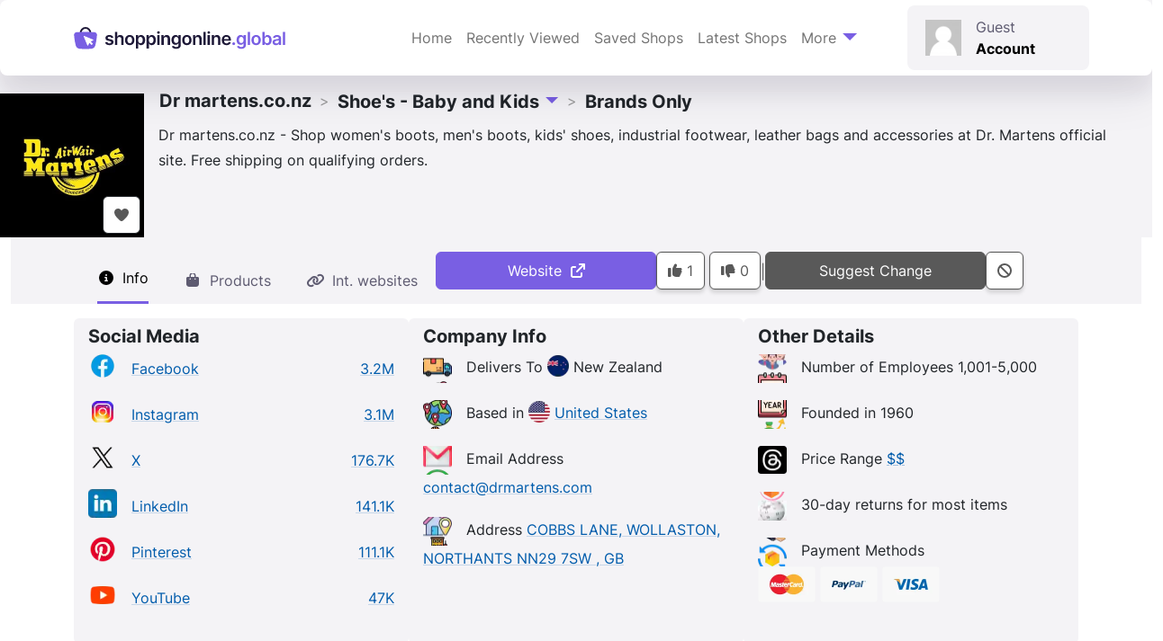

--- FILE ---
content_type: text/html; charset=UTF-8
request_url: https://shoppingonline.global/shops/drmartens-co-nz/
body_size: 54632
content:
<!doctype html>
<html lang="en-GB" prefix="og: https://ogp.me/ns#">

<head><meta charset="UTF-8"><script>if(navigator.userAgent.match(/MSIE|Internet Explorer/i)||navigator.userAgent.match(/Trident\/7\..*?rv:11/i)){var href=document.location.href;if(!href.match(/[?&]nowprocket/)){if(href.indexOf("?")==-1){if(href.indexOf("#")==-1){document.location.href=href+"?nowprocket=1"}else{document.location.href=href.replace("#","?nowprocket=1#")}}else{if(href.indexOf("#")==-1){document.location.href=href+"&nowprocket=1"}else{document.location.href=href.replace("#","&nowprocket=1#")}}}}</script><script>(()=>{class RocketLazyLoadScripts{constructor(){this.v="2.0.4",this.userEvents=["keydown","keyup","mousedown","mouseup","mousemove","mouseover","mouseout","touchmove","touchstart","touchend","touchcancel","wheel","click","dblclick","input"],this.attributeEvents=["onblur","onclick","oncontextmenu","ondblclick","onfocus","onmousedown","onmouseenter","onmouseleave","onmousemove","onmouseout","onmouseover","onmouseup","onmousewheel","onscroll","onsubmit"]}async t(){this.i(),this.o(),/iP(ad|hone)/.test(navigator.userAgent)&&this.h(),this.u(),this.l(this),this.m(),this.k(this),this.p(this),this._(),await Promise.all([this.R(),this.L()]),this.lastBreath=Date.now(),this.S(this),this.P(),this.D(),this.O(),this.M(),await this.C(this.delayedScripts.normal),await this.C(this.delayedScripts.defer),await this.C(this.delayedScripts.async),await this.T(),await this.F(),await this.j(),await this.A(),window.dispatchEvent(new Event("rocket-allScriptsLoaded")),this.everythingLoaded=!0,this.lastTouchEnd&&await new Promise(t=>setTimeout(t,500-Date.now()+this.lastTouchEnd)),this.I(),this.H(),this.U(),this.W()}i(){this.CSPIssue=sessionStorage.getItem("rocketCSPIssue"),document.addEventListener("securitypolicyviolation",t=>{this.CSPIssue||"script-src-elem"!==t.violatedDirective||"data"!==t.blockedURI||(this.CSPIssue=!0,sessionStorage.setItem("rocketCSPIssue",!0))},{isRocket:!0})}o(){window.addEventListener("pageshow",t=>{this.persisted=t.persisted,this.realWindowLoadedFired=!0},{isRocket:!0}),window.addEventListener("pagehide",()=>{this.onFirstUserAction=null},{isRocket:!0})}h(){let t;function e(e){t=e}window.addEventListener("touchstart",e,{isRocket:!0}),window.addEventListener("touchend",function i(o){o.changedTouches[0]&&t.changedTouches[0]&&Math.abs(o.changedTouches[0].pageX-t.changedTouches[0].pageX)<10&&Math.abs(o.changedTouches[0].pageY-t.changedTouches[0].pageY)<10&&o.timeStamp-t.timeStamp<200&&(window.removeEventListener("touchstart",e,{isRocket:!0}),window.removeEventListener("touchend",i,{isRocket:!0}),"INPUT"===o.target.tagName&&"text"===o.target.type||(o.target.dispatchEvent(new TouchEvent("touchend",{target:o.target,bubbles:!0})),o.target.dispatchEvent(new MouseEvent("mouseover",{target:o.target,bubbles:!0})),o.target.dispatchEvent(new PointerEvent("click",{target:o.target,bubbles:!0,cancelable:!0,detail:1,clientX:o.changedTouches[0].clientX,clientY:o.changedTouches[0].clientY})),event.preventDefault()))},{isRocket:!0})}q(t){this.userActionTriggered||("mousemove"!==t.type||this.firstMousemoveIgnored?"keyup"===t.type||"mouseover"===t.type||"mouseout"===t.type||(this.userActionTriggered=!0,this.onFirstUserAction&&this.onFirstUserAction()):this.firstMousemoveIgnored=!0),"click"===t.type&&t.preventDefault(),t.stopPropagation(),t.stopImmediatePropagation(),"touchstart"===this.lastEvent&&"touchend"===t.type&&(this.lastTouchEnd=Date.now()),"click"===t.type&&(this.lastTouchEnd=0),this.lastEvent=t.type,t.composedPath&&t.composedPath()[0].getRootNode()instanceof ShadowRoot&&(t.rocketTarget=t.composedPath()[0]),this.savedUserEvents.push(t)}u(){this.savedUserEvents=[],this.userEventHandler=this.q.bind(this),this.userEvents.forEach(t=>window.addEventListener(t,this.userEventHandler,{passive:!1,isRocket:!0})),document.addEventListener("visibilitychange",this.userEventHandler,{isRocket:!0})}U(){this.userEvents.forEach(t=>window.removeEventListener(t,this.userEventHandler,{passive:!1,isRocket:!0})),document.removeEventListener("visibilitychange",this.userEventHandler,{isRocket:!0}),this.savedUserEvents.forEach(t=>{(t.rocketTarget||t.target).dispatchEvent(new window[t.constructor.name](t.type,t))})}m(){const t="return false",e=Array.from(this.attributeEvents,t=>"data-rocket-"+t),i="["+this.attributeEvents.join("],[")+"]",o="[data-rocket-"+this.attributeEvents.join("],[data-rocket-")+"]",s=(e,i,o)=>{o&&o!==t&&(e.setAttribute("data-rocket-"+i,o),e["rocket"+i]=new Function("event",o),e.setAttribute(i,t))};new MutationObserver(t=>{for(const n of t)"attributes"===n.type&&(n.attributeName.startsWith("data-rocket-")||this.everythingLoaded?n.attributeName.startsWith("data-rocket-")&&this.everythingLoaded&&this.N(n.target,n.attributeName.substring(12)):s(n.target,n.attributeName,n.target.getAttribute(n.attributeName))),"childList"===n.type&&n.addedNodes.forEach(t=>{if(t.nodeType===Node.ELEMENT_NODE)if(this.everythingLoaded)for(const i of[t,...t.querySelectorAll(o)])for(const t of i.getAttributeNames())e.includes(t)&&this.N(i,t.substring(12));else for(const e of[t,...t.querySelectorAll(i)])for(const t of e.getAttributeNames())this.attributeEvents.includes(t)&&s(e,t,e.getAttribute(t))})}).observe(document,{subtree:!0,childList:!0,attributeFilter:[...this.attributeEvents,...e]})}I(){this.attributeEvents.forEach(t=>{document.querySelectorAll("[data-rocket-"+t+"]").forEach(e=>{this.N(e,t)})})}N(t,e){const i=t.getAttribute("data-rocket-"+e);i&&(t.setAttribute(e,i),t.removeAttribute("data-rocket-"+e))}k(t){Object.defineProperty(HTMLElement.prototype,"onclick",{get(){return this.rocketonclick||null},set(e){this.rocketonclick=e,this.setAttribute(t.everythingLoaded?"onclick":"data-rocket-onclick","this.rocketonclick(event)")}})}S(t){function e(e,i){let o=e[i];e[i]=null,Object.defineProperty(e,i,{get:()=>o,set(s){t.everythingLoaded?o=s:e["rocket"+i]=o=s}})}e(document,"onreadystatechange"),e(window,"onload"),e(window,"onpageshow");try{Object.defineProperty(document,"readyState",{get:()=>t.rocketReadyState,set(e){t.rocketReadyState=e},configurable:!0}),document.readyState="loading"}catch(t){console.log("WPRocket DJE readyState conflict, bypassing")}}l(t){this.originalAddEventListener=EventTarget.prototype.addEventListener,this.originalRemoveEventListener=EventTarget.prototype.removeEventListener,this.savedEventListeners=[],EventTarget.prototype.addEventListener=function(e,i,o){o&&o.isRocket||!t.B(e,this)&&!t.userEvents.includes(e)||t.B(e,this)&&!t.userActionTriggered||e.startsWith("rocket-")||t.everythingLoaded?t.originalAddEventListener.call(this,e,i,o):(t.savedEventListeners.push({target:this,remove:!1,type:e,func:i,options:o}),"mouseenter"!==e&&"mouseleave"!==e||t.originalAddEventListener.call(this,e,t.savedUserEvents.push,o))},EventTarget.prototype.removeEventListener=function(e,i,o){o&&o.isRocket||!t.B(e,this)&&!t.userEvents.includes(e)||t.B(e,this)&&!t.userActionTriggered||e.startsWith("rocket-")||t.everythingLoaded?t.originalRemoveEventListener.call(this,e,i,o):t.savedEventListeners.push({target:this,remove:!0,type:e,func:i,options:o})}}J(t,e){this.savedEventListeners=this.savedEventListeners.filter(i=>{let o=i.type,s=i.target||window;return e!==o||t!==s||(this.B(o,s)&&(i.type="rocket-"+o),this.$(i),!1)})}H(){EventTarget.prototype.addEventListener=this.originalAddEventListener,EventTarget.prototype.removeEventListener=this.originalRemoveEventListener,this.savedEventListeners.forEach(t=>this.$(t))}$(t){t.remove?this.originalRemoveEventListener.call(t.target,t.type,t.func,t.options):this.originalAddEventListener.call(t.target,t.type,t.func,t.options)}p(t){let e;function i(e){return t.everythingLoaded?e:e.split(" ").map(t=>"load"===t||t.startsWith("load.")?"rocket-jquery-load":t).join(" ")}function o(o){function s(e){const s=o.fn[e];o.fn[e]=o.fn.init.prototype[e]=function(){return this[0]===window&&t.userActionTriggered&&("string"==typeof arguments[0]||arguments[0]instanceof String?arguments[0]=i(arguments[0]):"object"==typeof arguments[0]&&Object.keys(arguments[0]).forEach(t=>{const e=arguments[0][t];delete arguments[0][t],arguments[0][i(t)]=e})),s.apply(this,arguments),this}}if(o&&o.fn&&!t.allJQueries.includes(o)){const e={DOMContentLoaded:[],"rocket-DOMContentLoaded":[]};for(const t in e)document.addEventListener(t,()=>{e[t].forEach(t=>t())},{isRocket:!0});o.fn.ready=o.fn.init.prototype.ready=function(i){function s(){parseInt(o.fn.jquery)>2?setTimeout(()=>i.bind(document)(o)):i.bind(document)(o)}return"function"==typeof i&&(t.realDomReadyFired?!t.userActionTriggered||t.fauxDomReadyFired?s():e["rocket-DOMContentLoaded"].push(s):e.DOMContentLoaded.push(s)),o([])},s("on"),s("one"),s("off"),t.allJQueries.push(o)}e=o}t.allJQueries=[],o(window.jQuery),Object.defineProperty(window,"jQuery",{get:()=>e,set(t){o(t)}})}P(){const t=new Map;document.write=document.writeln=function(e){const i=document.currentScript,o=document.createRange(),s=i.parentElement;let n=t.get(i);void 0===n&&(n=i.nextSibling,t.set(i,n));const c=document.createDocumentFragment();o.setStart(c,0),c.appendChild(o.createContextualFragment(e)),s.insertBefore(c,n)}}async R(){return new Promise(t=>{this.userActionTriggered?t():this.onFirstUserAction=t})}async L(){return new Promise(t=>{document.addEventListener("DOMContentLoaded",()=>{this.realDomReadyFired=!0,t()},{isRocket:!0})})}async j(){return this.realWindowLoadedFired?Promise.resolve():new Promise(t=>{window.addEventListener("load",t,{isRocket:!0})})}M(){this.pendingScripts=[];this.scriptsMutationObserver=new MutationObserver(t=>{for(const e of t)e.addedNodes.forEach(t=>{"SCRIPT"!==t.tagName||t.noModule||t.isWPRocket||this.pendingScripts.push({script:t,promise:new Promise(e=>{const i=()=>{const i=this.pendingScripts.findIndex(e=>e.script===t);i>=0&&this.pendingScripts.splice(i,1),e()};t.addEventListener("load",i,{isRocket:!0}),t.addEventListener("error",i,{isRocket:!0}),setTimeout(i,1e3)})})})}),this.scriptsMutationObserver.observe(document,{childList:!0,subtree:!0})}async F(){await this.X(),this.pendingScripts.length?(await this.pendingScripts[0].promise,await this.F()):this.scriptsMutationObserver.disconnect()}D(){this.delayedScripts={normal:[],async:[],defer:[]},document.querySelectorAll("script[type$=rocketlazyloadscript]").forEach(t=>{t.hasAttribute("data-rocket-src")?t.hasAttribute("async")&&!1!==t.async?this.delayedScripts.async.push(t):t.hasAttribute("defer")&&!1!==t.defer||"module"===t.getAttribute("data-rocket-type")?this.delayedScripts.defer.push(t):this.delayedScripts.normal.push(t):this.delayedScripts.normal.push(t)})}async _(){await this.L();let t=[];document.querySelectorAll("script[type$=rocketlazyloadscript][data-rocket-src]").forEach(e=>{let i=e.getAttribute("data-rocket-src");if(i&&!i.startsWith("data:")){i.startsWith("//")&&(i=location.protocol+i);try{const o=new URL(i).origin;o!==location.origin&&t.push({src:o,crossOrigin:e.crossOrigin||"module"===e.getAttribute("data-rocket-type")})}catch(t){}}}),t=[...new Map(t.map(t=>[JSON.stringify(t),t])).values()],this.Y(t,"preconnect")}async G(t){if(await this.K(),!0!==t.noModule||!("noModule"in HTMLScriptElement.prototype))return new Promise(e=>{let i;function o(){(i||t).setAttribute("data-rocket-status","executed"),e()}try{if(navigator.userAgent.includes("Firefox/")||""===navigator.vendor||this.CSPIssue)i=document.createElement("script"),[...t.attributes].forEach(t=>{let e=t.nodeName;"type"!==e&&("data-rocket-type"===e&&(e="type"),"data-rocket-src"===e&&(e="src"),i.setAttribute(e,t.nodeValue))}),t.text&&(i.text=t.text),t.nonce&&(i.nonce=t.nonce),i.hasAttribute("src")?(i.addEventListener("load",o,{isRocket:!0}),i.addEventListener("error",()=>{i.setAttribute("data-rocket-status","failed-network"),e()},{isRocket:!0}),setTimeout(()=>{i.isConnected||e()},1)):(i.text=t.text,o()),i.isWPRocket=!0,t.parentNode.replaceChild(i,t);else{const i=t.getAttribute("data-rocket-type"),s=t.getAttribute("data-rocket-src");i?(t.type=i,t.removeAttribute("data-rocket-type")):t.removeAttribute("type"),t.addEventListener("load",o,{isRocket:!0}),t.addEventListener("error",i=>{this.CSPIssue&&i.target.src.startsWith("data:")?(console.log("WPRocket: CSP fallback activated"),t.removeAttribute("src"),this.G(t).then(e)):(t.setAttribute("data-rocket-status","failed-network"),e())},{isRocket:!0}),s?(t.fetchPriority="high",t.removeAttribute("data-rocket-src"),t.src=s):t.src="data:text/javascript;base64,"+window.btoa(unescape(encodeURIComponent(t.text)))}}catch(i){t.setAttribute("data-rocket-status","failed-transform"),e()}});t.setAttribute("data-rocket-status","skipped")}async C(t){const e=t.shift();return e?(e.isConnected&&await this.G(e),this.C(t)):Promise.resolve()}O(){this.Y([...this.delayedScripts.normal,...this.delayedScripts.defer,...this.delayedScripts.async],"preload")}Y(t,e){this.trash=this.trash||[];let i=!0;var o=document.createDocumentFragment();t.forEach(t=>{const s=t.getAttribute&&t.getAttribute("data-rocket-src")||t.src;if(s&&!s.startsWith("data:")){const n=document.createElement("link");n.href=s,n.rel=e,"preconnect"!==e&&(n.as="script",n.fetchPriority=i?"high":"low"),t.getAttribute&&"module"===t.getAttribute("data-rocket-type")&&(n.crossOrigin=!0),t.crossOrigin&&(n.crossOrigin=t.crossOrigin),t.integrity&&(n.integrity=t.integrity),t.nonce&&(n.nonce=t.nonce),o.appendChild(n),this.trash.push(n),i=!1}}),document.head.appendChild(o)}W(){this.trash.forEach(t=>t.remove())}async T(){try{document.readyState="interactive"}catch(t){}this.fauxDomReadyFired=!0;try{await this.K(),this.J(document,"readystatechange"),document.dispatchEvent(new Event("rocket-readystatechange")),await this.K(),document.rocketonreadystatechange&&document.rocketonreadystatechange(),await this.K(),this.J(document,"DOMContentLoaded"),document.dispatchEvent(new Event("rocket-DOMContentLoaded")),await this.K(),this.J(window,"DOMContentLoaded"),window.dispatchEvent(new Event("rocket-DOMContentLoaded"))}catch(t){console.error(t)}}async A(){try{document.readyState="complete"}catch(t){}try{await this.K(),this.J(document,"readystatechange"),document.dispatchEvent(new Event("rocket-readystatechange")),await this.K(),document.rocketonreadystatechange&&document.rocketonreadystatechange(),await this.K(),this.J(window,"load"),window.dispatchEvent(new Event("rocket-load")),await this.K(),window.rocketonload&&window.rocketonload(),await this.K(),this.allJQueries.forEach(t=>t(window).trigger("rocket-jquery-load")),await this.K(),this.J(window,"pageshow");const t=new Event("rocket-pageshow");t.persisted=this.persisted,window.dispatchEvent(t),await this.K(),window.rocketonpageshow&&window.rocketonpageshow({persisted:this.persisted})}catch(t){console.error(t)}}async K(){Date.now()-this.lastBreath>45&&(await this.X(),this.lastBreath=Date.now())}async X(){return document.hidden?new Promise(t=>setTimeout(t)):new Promise(t=>requestAnimationFrame(t))}B(t,e){return e===document&&"readystatechange"===t||(e===document&&"DOMContentLoaded"===t||(e===window&&"DOMContentLoaded"===t||(e===window&&"load"===t||e===window&&"pageshow"===t)))}static run(){(new RocketLazyLoadScripts).t()}}RocketLazyLoadScripts.run()})();</script>
    
    <meta name="viewport" content="width=device-width, initial-scale=1">
    <link rel="profile" href="https://gmpg.org/xfn/11">
    <!-- Favicons -->
    <link rel="apple-touch-icon" sizes="180x180"
          href="https://shoppingonline.b-cdn.net/wp-content/themes/bootscore/assets/favicon/apple-touch-icon.png">
    <link rel="icon" type="image/png" sizes="32x32"
          href="https://shoppingonline.b-cdn.net/wp-content/themes/bootscore/assets/favicon/favicon-32x32.png">
    <link rel="icon" type="image/png" sizes="16x16"
          href="https://shoppingonline.b-cdn.net/wp-content/themes/bootscore/assets/favicon/favicon-16x16.png">
    <link rel="manifest" href="https://shoppingonline.b-cdn.net/wp-content/themes/bootscore/assets/favicon/site.webmanifest">
    <link rel="mask-icon" href="https://shoppingonline.b-cdn.net/wp-content/themes/bootscore/assets/favicon/safari-pinned-tab.svg"
          color="#0d6efd">
    <meta name="msapplication-TileColor" content="#ffffff">
    <meta name="theme-color" content="#ffffff">
    <link rel="preconnect" href="https://shoppingonline.b-cdn.net">

    <link rel='preload' href='https://shoppingonline.b-cdn.net/wp-content/themes/bootscore/fonts/inter/inter-v12-latin-regular.woff2' as='font'
          type='font/woff2' crossorigin>
    <link rel='preload' href='https://shoppingonline.b-cdn.net/wp-content/themes/bootscore/fonts/inter/inter-v12-latin-700.woff2' as='font'
          type='font/woff2' crossorigin>
	
    <link rel='preload' href='https://shoppingonline.b-cdn.net/wp-content/plugins/wp-rocket/assets/js/wpr-beacon.min.js' as='script'
          type='text/javascript' crossorigin>
    <link rel='preload' href='/scripts/pageinit/' as='script' type='text/javascript'>
    <script src="/scripts/pageinit/" data-rocket-defer defer></script>

	
<link rel="preload" fetchpriority="high" as="image" href="https://shoppingonline.b-cdn.net/f/cache/logo/drmartens-co-nz-75630.320w.webp" />
<link rel="preload" fetchpriority="high" as="image" href="https://shoppingonline.b-cdn.net/f/cache/logo/drmartens-co-nz-75630.160w.webp" />

<!-- Search Engine Optimization by Rank Math PRO - https://rankmath.com/ -->
<title>Dr martens.co.nz - in Shoe&#039;s - Baby and Kids - ShoppingOnline.global</title>
<style id="wpr-usedcss">img:is([sizes=auto i],[sizes^="auto," i]){contain-intrinsic-size:3000px 1500px}.menu-item i._mi,.menu-item img._mi{display:inline-block;vertical-align:middle}.menu-item i._mi{width:auto;height:auto;margin-top:-.265em;font-size:1.2em;line-height:1}.menu-item i._before{margin-right:.25em}.rtl .menu-item i._before{margin-left:.25em}.menu-item img._before{margin-right:.5em}.rtl .menu-item img._before{margin-left:.5em}.rtl .menu-item i._before{margin-right:0}.flag{background-image:var(--wpr-bg-18b34a98-353f-4bdd-b8c9-76d19ee5e8fc);background-size:384px 312px;width:24px;height:24px;display:inline-block}.flag.flag-afghanistan{background-position:-24px 0}.flag.flag-albania{background-position:-48px 0}.flag.flag-algeria{background-position:-72px 0}.flag.flag-andorra{background-position:-96px 0}.flag.flag-angola{background-position:-120px 0}.flag.flag-antigua-and-barbuda{background-position:-144px 0}.flag.flag-argentina{background-position:-168px 0}.flag.flag-armenia{background-position:-192px 0}.flag.flag-australia{background-position:-216px 0}.flag.flag-austria{background-position:-240px 0}.flag.flag-azerbaijan{background-position:-264px 0}.flag.flag-bahamas{background-position:-288px 0}.flag.flag-bahrain{background-position:-312px 0}.flag.flag-bangladesh{background-position:-336px 0}.flag.flag-barbados{background-position:-360px 0}.flag.flag-belarus{background-position:0 -24px}.flag.flag-belgium{background-position:-24px -24px}.flag.flag-belize{background-position:-48px -24px}.flag.flag-benin{background-position:-72px -24px}.flag.flag-bhutan{background-position:-96px -24px}.flag.flag-bolivia{background-position:-120px -24px}.flag.flag-bosnia-and-herzegovina{background-position:-144px -24px}.flag.flag-botswana{background-position:-168px -24px}.flag.flag-brazil{background-position:-192px -24px}.flag.flag-brunei{background-position:-216px -24px}.flag.flag-bulgaria{background-position:-240px -24px}.flag.flag-burkina{background-position:-264px -24px}.flag.flag-burma-myanmar{background-position:-288px -24px}.flag.flag-burundi{background-position:-312px -24px}.flag.flag-cz{background-position:-336px -24px}.flag.flag-cambodia{background-position:-360px -24px}.flag.flag-cameroon{background-position:0 -48px}.flag.flag-canada{background-position:-24px -48px}.flag.flag-cape-verde{background-position:-48px -48px}.flag.flag-central-african-republic{background-position:-72px -48px}.flag.flag-chad{background-position:-96px -48px}.flag.flag-chile{background-position:-120px -48px}.flag.flag-china{background-position:-144px -48px}.flag.flag-colombia{background-position:-168px -48px}.flag.flag-columbia{background-position:-192px -48px}.flag.flag-comoros{background-position:-216px -48px}.flag.flag-congo{background-position:-240px -48px}.flag.flag-congo-democratic-republic-of{background-position:-264px -48px}.flag.flag-costa-rica{background-position:-288px -48px}.flag.flag-croatia{background-position:-312px -48px}.flag.flag-cuba{background-position:-336px -48px}.flag.flag-cyprus{background-position:-360px -48px}.flag.flag-czech-republic{background-position:0 -72px}.flag.flag-denmark{background-position:-24px -72px}.flag.flag-djibouti{background-position:-48px -72px}.flag.flag-dominica{background-position:-72px -72px}.flag.flag-dominican-republic{background-position:-96px -72px}.flag.flag-east-timor{background-position:-120px -72px}.flag.flag-ecuador{background-position:-144px -72px}.flag.flag-egypt{background-position:-168px -72px}.flag.flag-el-salvador{background-position:-192px -72px}.flag.flag-equatorial-guinea{background-position:-216px -72px}.flag.flag-eritrea{background-position:-240px -72px}.flag.flag-estonia{background-position:-264px -72px}.flag.flag-ethiopia{background-position:-288px -72px}.flag.flag-fiji{background-position:-312px -72px}.flag.flag-finland{background-position:-336px -72px}.flag.flag-france{background-position:-360px -72px}.flag.flag-gabon{background-position:0 -96px}.flag.flag-gambia{background-position:-24px -96px}.flag.flag-georgia{background-position:-48px -96px}.flag.flag-germany{background-position:-72px -96px}.flag.flag-ghana{background-position:-96px -96px}.flag.flag-greece{background-position:-120px -96px}.flag.flag-grenada{background-position:-144px -96px}.flag.flag-guatemala{background-position:-168px -96px}.flag.flag-guinea{background-position:-192px -96px}.flag.flag-guinea-bissau{background-position:-216px -96px}.flag.flag-guyana{background-position:-240px -96px}.flag.flag-haiti{background-position:-264px -96px}.flag.flag-honduras{background-position:-288px -96px}.flag.flag-hong-kong{background-position:-312px -96px}.flag.flag-hungary{background-position:-336px -96px}.flag.flag-iceland{background-position:-360px -96px}.flag.flag-india{background-position:0 -120px}.flag.flag-indonesia{background-position:-24px -120px}.flag.flag-iran{background-position:-48px -120px}.flag.flag-iraq{background-position:-72px -120px}.flag.flag-israel{background-position:-96px -120px}.flag.flag-italy{background-position:-120px -120px}.flag.flag-ivory-coast{background-position:-144px -120px}.flag.flag-jamaica{background-position:-168px -120px}.flag.flag-japan{background-position:-192px -120px}.flag.flag-jordan{background-position:-216px -120px}.flag.flag-kazakhstan{background-position:-240px -120px}.flag.flag-kenya{background-position:-264px -120px}.flag.flag-kiribati{background-position:-288px -120px}.flag.flag-korea{background-position:-312px -120px}.flag.flag-korea-north{background-position:-336px -120px}.flag.flag-korea-south{background-position:-360px -120px}.flag.flag-kuwait{background-position:0 -144px}.flag.flag-kyrgyzstan{background-position:-24px -144px}.flag.flag-laos{background-position:-48px -144px}.flag.flag-latvia{background-position:-72px -144px}.flag.flag-lebanon{background-position:-96px -144px}.flag.flag-lesotho{background-position:-120px -144px}.flag.flag-liberia{background-position:-144px -144px}.flag.flag-libya{background-position:-168px -144px}.flag.flag-liechtenstein{background-position:-192px -144px}.flag.flag-lithuania{background-position:-216px -144px}.flag.flag-luxembourg{background-position:-240px -144px}.flag.flag-macedonia{background-position:-264px -144px}.flag.flag-madagascar{background-position:-288px -144px}.flag.flag-malawi{background-position:-312px -144px}.flag.flag-malaysia{background-position:-336px -144px}.flag.flag-maldives{background-position:-360px -144px}.flag.flag-mali{background-position:0 -168px}.flag.flag-malta{background-position:-24px -168px}.flag.flag-marshall-islands{background-position:-48px -168px}.flag.flag-mauritania{background-position:-72px -168px}.flag.flag-mauritius{background-position:-96px -168px}.flag.flag-mexico{background-position:-120px -168px}.flag.flag-micronesia{background-position:-144px -168px}.flag.flag-moldova{background-position:-168px -168px}.flag.flag-monaco{background-position:-192px -168px}.flag.flag-mongolia{background-position:-216px -168px}.flag.flag-montenegro{background-position:-240px -168px}.flag.flag-morocco{background-position:-264px -168px}.flag.flag-mozambique{background-position:-288px -168px}.flag.flag-namibia{background-position:-312px -168px}.flag.flag-nauru{background-position:-336px -168px}.flag.flag-nepal{background-position:-360px -168px}.flag.flag-netherlands{background-position:0 -192px}.flag.flag-new-zealand{background-position:-24px -192px}.flag.flag-nicaragua{background-position:-48px -192px}.flag.flag-niger{background-position:-72px -192px}.flag.flag-nigeria{background-position:-96px -192px}.flag.flag-northern-ireland{background-position:-120px -192px}.flag.flag-norway{background-position:-144px -192px}.flag.flag-oman{background-position:-168px -192px}.flag.flag-pakistan{background-position:-192px -192px}.flag.flag-palau{background-position:-216px -192px}.flag.flag-panama{background-position:-240px -192px}.flag.flag-papua-new-guinea{background-position:-264px -192px}.flag.flag-paraguay{background-position:-288px -192px}.flag.flag-peru{background-position:-312px -192px}.flag.flag-philippines{background-position:-336px -192px}.flag.flag-poland{background-position:-360px -192px}.flag.flag-portugal{background-position:0 -216px}.flag.flag-puerto-rico{background-position:-24px -216px}.flag.flag-qatar{background-position:-48px -216px}.flag.flag-rep-of-ireland{background-position:-72px -216px}.flag.flag-romania{background-position:-96px -216px}.flag.flag-russia{background-position:-120px -216px}.flag.flag-russian-federation{background-position:-144px -216px}.flag.flag-rwanda{background-position:-168px -216px}.flag.flag-saint-kitts-and-nevis{background-position:-192px -216px}.flag.flag-saint-lucia{background-position:-216px -216px}.flag.flag-saint-vincent-and-the-grenadines{background-position:-240px -216px}.flag.flag-samoa{background-position:-264px -216px}.flag.flag-san-marino{background-position:-288px -216px}.flag.flag-sao-tome-and-principe{background-position:-312px -216px}.flag.flag-saudi-arabia{background-position:-336px -216px}.flag.flag-senegal{background-position:-360px -216px}.flag.flag-serbia{background-position:0 -240px}.flag.flag-seychelles{background-position:-24px -240px}.flag.flag-sierra-leone{background-position:-48px -240px}.flag.flag-singapore{background-position:-72px -240px}.flag.flag-slovakia{background-position:-96px -240px}.flag.flag-slovenia{background-position:-120px -240px}.flag.flag-solomon-islands{background-position:-144px -240px}.flag.flag-somalia{background-position:-168px -240px}.flag.flag-south-africa{background-position:-192px -240px}.flag.flag-south-korea{background-position:-216px -240px}.flag.flag-south-sudan{background-position:-240px -240px}.flag.flag-spain{background-position:-264px -240px}.flag.flag-sri-lanka{background-position:-288px -240px}.flag.flag-sudan{background-position:-312px -240px}.flag.flag-suriname{background-position:-336px -240px}.flag.flag-swaziland{background-position:-360px -240px}.flag.flag-sweden{background-position:0 -264px}.flag.flag-switzerland{background-position:-24px -264px}.flag.flag-syria{background-position:-48px -264px}.flag.flag-taiwan{background-position:-72px -264px}.flag.flag-tajikistan{background-position:-96px -264px}.flag.flag-tanzania{background-position:-120px -264px}.flag.flag-thailand{background-position:-144px -264px}.flag.flag-togo{background-position:-168px -264px}.flag.flag-tonga{background-position:-192px -264px}.flag.flag-trinidad-and-tobago{background-position:-216px -264px}.flag.flag-tunisia{background-position:-240px -264px}.flag.flag-turkey{background-position:-264px -264px}.flag.flag-turkmenistan{background-position:-288px -264px}.flag.flag-tuvalu{background-position:-312px -264px}.flag.flag-uganda{background-position:-336px -264px}.flag.flag-ukraine{background-position:-360px -264px}.flag.flag-united-arab-emirates{background-position:0 -288px}.flag.flag-united-kingdom{background-position:-24px -288px}.flag.flag-united-states{background-position:-48px -288px}.flag.flag-uruguay{background-position:-72px -288px}.flag.flag-uzbekistan{background-position:-96px -288px}.flag.flag-vanuatu{background-position:-120px -288px}.flag.flag-vatican-city{background-position:-144px -288px}.flag.flag-venezuela{background-position:-168px -288px}.flag.flag-vietnam{background-position:-192px -288px}.flag.flag-yemen{background-position:-216px -288px}.flag.flag-zambia{background-position:-240px -288px}.flag.flag-zimbabwe{background-position:-264px -288px}@supports (background-image:url('https://shoppingonline.b-cdn.net/wp-content/themes/bootscore/assets/flags/sprite@2x.webp')){.flag{background-image:url("https://shoppingonline.b-cdn.net/wp-content/themes/bootscore/assets/flags/sprite@2x.webp?ts=1755691126")}}.socialicon{background-image:var(--wpr-bg-16372fea-b1e6-4d72-ae32-0739c9f3850f);background-size:32px 512px;width:32px;height:32px;display:inline-block}.socialicon.socialicon-facebook{background-position:0 0}.socialicon.socialicon-instagram{background-position:0 -96px}.socialicon.socialicon-linkedin{background-position:0 -160px}.socialicon.socialicon-pinterest{background-position:0 -192px}.socialicon.socialicon-x{background-position:0 -448px}.socialicon.socialicon-youtube{background-position:0 -480px}@supports (background-image:url('https://shoppingonline.b-cdn.net/wp-content/themes/bootscore/assets/socialicon/sprite@2x.webp')){.socialicon{background-image:url("https://shoppingonline.b-cdn.net/wp-content/themes/bootscore/assets/socialicon/sprite@2x.webp?ts=1763154880")}}.socialshareicon{background-image:var(--wpr-bg-ead8a206-c657-4394-a532-93f12fc87400);background-size:100px 100px;width:50px;height:50px;display:inline-block}.socialshareicon.socialshareicon-fb{background-position:0 0}.socialshareicon.socialshareicon-fbmessenger{background-position:-50px 0}.socialshareicon.socialshareicon-linkedin{background-position:0 -50px}.socialshareicon.socialshareicon-x{background-position:-50px -50px}@supports (background-image:url('https://shoppingonline.b-cdn.net/wp-content/themes/bootscore/assets/socialshareicon/sprite@2x.webp')){.socialshareicon{background-image:url("https://shoppingonline.b-cdn.net/wp-content/themes/bootscore/assets/socialshareicon/sprite@2x.webp?ts=1728992364")}}.paymenticon{background-image:var(--wpr-bg-f3a654b1-1157-4e85-9d58-865cf18cb32b);background-size:128px 560px;width:64px;height:40px;display:inline-block}.paymenticon.paymenticon-mastercard{background-position:-64px -280px}.paymenticon.paymenticon-paypal{background-position:-64px -320px}.paymenticon.paymenticon-visa{background-position:0 -480px}@supports (background-image:url('https://shoppingonline.b-cdn.net/wp-content/themes/bootscore/assets/paymenticon/sprite@2x.webp')){.paymenticon{background-image:url("https://shoppingonline.b-cdn.net/wp-content/themes/bootscore/assets/paymenticon/sprite@2x.webp?ts=1752590594")}}.fact{background-image:var(--wpr-bg-df7f6281-9453-45d3-8561-a5a90942f611);background-size:32px 1024px;width:32px;height:32px;display:inline-block}.fact.fact-delivers_to20250811194130{background-position:0 -32px}.fact.fact-online_shops_based_in20250820123837{background-position:0 -64px}.fact.fact-email20250811190225{background-position:0 -160px}.fact.fact-street20250811191601{background-position:0 -288px}.fact.fact-employee_count20250811191701{background-position:0 -352px}.fact.fact-year_founded20250811191905{background-position:0 -384px}.fact.fact-returns_info20250924144814{background-position:0 -704px}.fact.fact-payment_methods20250814135010{background-position:0 -768px}@supports (background-image:url('https://shoppingonline.b-cdn.net/wp-content/themes/bootscore/assets/tabfacts/sprite@2x.webp')){.fact{background-image:url("https://shoppingonline.b-cdn.net/wp-content/themes/bootscore/assets/tabfacts/sprite@2x.webp?ts=1762168333")}}:root{--bs-blue:#795FE3;--bs-indigo:#6610f2;--bs-purple:#6f42c1;--bs-pink:#d63384;--bs-red:#dc3545;--bs-orange:#fd7e14;--bs-yellow:#ffc107;--bs-green:#198754;--bs-teal:#20c997;--bs-cyan:#0dcaf0;--bs-black:#000;--bs-white:#FFFFFF;--bs-gray:#6c757d;--bs-gray-dark:#343a40;--bs-gray-100:#f8f9fa;--bs-gray-200:#e9ecef;--bs-gray-300:#dee2e6;--bs-gray-400:#ced4da;--bs-gray-500:#adb5bd;--bs-gray-600:#6c757d;--bs-gray-700:#495057;--bs-gray-800:#343a40;--bs-gray-900:#212529;--bs-primary:#795FE3;--bs-secondary:#595959;--bs-success:#198754;--bs-info:#0dcaf0;--bs-warning:#ffc107;--bs-danger:#dc3545;--bs-light:#f8f9fa;--bs-dark:#212529;--bs-primary-rgb:121,95,227;--bs-secondary-rgb:89,89,89;--bs-success-rgb:25,135,84;--bs-info-rgb:13,202,240;--bs-warning-rgb:255,193,7;--bs-danger-rgb:220,53,69;--bs-light-rgb:248,249,250;--bs-dark-rgb:33,37,41;--bs-white-rgb:255,255,255;--bs-black-rgb:0,0,0;--bs-body-color-rgb:33,37,41;--bs-body-bg-rgb:255,255,255;--bs-font-sans-serif:"Inter",sans-serif;--bs-font-monospace:SFMono-Regular,Menlo,Monaco,Consolas,"Liberation Mono","Courier New",monospace;--bs-gradient:linear-gradient(180deg, rgba(255, 255, 255, .15), rgba(255, 255, 255, 0));--bs-root-font-size:16px;--bs-body-font-family:var(--bs-font-sans-serif);--bs-body-font-size:1rem;--bs-body-font-weight:400;--bs-body-line-height:1.786;--bs-body-color:#212529;--bs-body-bg:#FFFFFF;--bs-border-width:1px;--bs-border-style:solid;--bs-border-color:#dee2e6;--bs-border-color-translucent:rgba(0, 0, 0, .175);--bs-border-radius:6px;--bs-border-radius-sm:0.25rem;--bs-border-radius-lg:0.5rem;--bs-border-radius-xl:1rem;--bs-border-radius-2xl:2rem;--bs-border-radius-pill:50rem;--bs-link-color:#795FE3;--bs-link-hover-color:#614cb6;--bs-code-color:#d63384;--bs-highlight-bg:#fff3cd}*,::after,::before{box-sizing:border-box}:root{font-size:var(--bs-root-font-size)}@media (prefers-reduced-motion:no-preference){:root{scroll-behavior:smooth}}body{margin:0;font-family:var(--bs-body-font-family);font-size:var(--bs-body-font-size);font-weight:var(--bs-body-font-weight);line-height:var(--bs-body-line-height);color:var(--bs-body-color);text-align:var(--bs-body-text-align);background-color:var(--bs-body-bg);-webkit-text-size-adjust:100%;-webkit-tap-highlight-color:transparent}hr{margin:1rem 0;color:inherit;border:0;border-top:1px solid;opacity:.25}.h5,h1,h2,h3,h5{margin-top:0;margin-bottom:.5rem;font-weight:700;line-height:1.2}h1{font-size:calc(1.375rem + 1.5vw)}@media (min-width:1200px){h1{font-size:2.5rem}}h2{font-size:calc(1.325rem + .9vw)}@media (min-width:1200px){h2{font-size:2rem}}h3{font-size:calc(1.3rem + .6vw)}@media (min-width:1200px){h3{font-size:1.75rem}}.h5,h5{font-size:1.25rem}p{margin-top:0;margin-bottom:1rem}address{margin-bottom:1rem;font-style:normal;line-height:inherit}ul{padding-left:2rem}ul{margin-top:0;margin-bottom:1rem}ul ul{margin-bottom:0}b,strong{font-weight:bolder}.small,small{font-size:.875em}a{color:var(--bs-link-color);text-decoration:underline}a:hover{color:var(--bs-link-hover-color)}a:not([href]):not([class]),a:not([href]):not([class]):hover{color:inherit;text-decoration:none}code{font-family:var(--bs-font-monospace);font-size:1em}code{font-size:.875em;color:var(--bs-code-color);word-wrap:break-word}a>code{color:inherit}img,svg{vertical-align:middle}table{caption-side:bottom;border-collapse:collapse}caption{padding-top:.5rem;padding-bottom:.5rem;color:#1e1938;text-align:left}th{text-align:inherit;text-align:-webkit-match-parent}tbody,td,th,tr{border-color:inherit;border-style:solid;border-width:0}label{display:inline-block}button{border-radius:0}button:focus:not(:focus-visible){outline:0}button,input,optgroup,select,textarea{margin:0;font-family:inherit;font-size:inherit;line-height:inherit}button,select{text-transform:none}[role=button]{cursor:pointer}select{word-wrap:normal}select:disabled{opacity:1}[list]:not([type=date]):not([type=datetime-local]):not([type=month]):not([type=week]):not([type=time])::-webkit-calendar-picker-indicator{display:none!important}[type=button],[type=reset],[type=submit],button{-webkit-appearance:button}[type=button]:not(:disabled),[type=reset]:not(:disabled),[type=submit]:not(:disabled),button:not(:disabled){cursor:pointer}::-moz-focus-inner{padding:0;border-style:none}textarea{resize:vertical}fieldset{min-width:0;padding:0;margin:0;border:0}legend{float:left;width:100%;padding:0;margin-bottom:.5rem;font-size:calc(1.275rem + .3vw);line-height:inherit}legend+*{clear:left}::-webkit-datetime-edit-day-field,::-webkit-datetime-edit-fields-wrapper,::-webkit-datetime-edit-hour-field,::-webkit-datetime-edit-minute,::-webkit-datetime-edit-month-field,::-webkit-datetime-edit-text,::-webkit-datetime-edit-year-field{padding:0}::-webkit-inner-spin-button{height:auto}[type=search]{outline-offset:-2px;-webkit-appearance:textfield}::-webkit-search-decoration{-webkit-appearance:none}::-webkit-color-swatch-wrapper{padding:0}::file-selector-button{font:inherit;-webkit-appearance:button}iframe{border:0}summary{display:list-item;cursor:pointer}progress{vertical-align:baseline}[hidden]{display:none!important}.display-6{font-size:calc(1.375rem + 1.5vw);font-weight:700;line-height:1.2}.img-fluid{max-width:100%;height:auto}#nav-main,.container,.container-xl{--bs-gutter-x:1.5rem;--bs-gutter-y:0;width:100%;padding-right:calc(var(--bs-gutter-x) * .5);padding-left:calc(var(--bs-gutter-x) * .5);margin-right:auto;margin-left:auto}@media (min-width:576px){#nav-main,.container{max-width:540px}}@media (min-width:768px){#nav-main,.container{max-width:720px}}@media (min-width:992px){#nav-main,.container{max-width:960px}}@media (min-width:1200px){legend{font-size:1.5rem}.display-6{font-size:2.5rem}#nav-main,.container,.container-xl{max-width:1140px}}@media (min-width:1400px){#nav-main,.container,.container-xl{max-width:1440px}}.listing-results,.row{--bs-gutter-x:1.5rem;--bs-gutter-y:0;display:flex;flex-wrap:wrap;margin-top:calc(-1 * var(--bs-gutter-y));margin-right:calc(-.5 * var(--bs-gutter-x));margin-left:calc(-.5 * var(--bs-gutter-x))}.listing-results>*,.row>*{flex-shrink:0;width:100%;max-width:100%;padding-right:calc(var(--bs-gutter-x) * .5);padding-left:calc(var(--bs-gutter-x) * .5);margin-top:var(--bs-gutter-y)}.row-cols-1>*{flex:0 0 auto;width:100%}.col-6{flex:0 0 auto;width:50%}.listing-results{--bs-gutter-x:1rem}.listing-results{--bs-gutter-y:1rem}@media (min-width:768px){.col-md-3{flex:0 0 auto;width:25%}.col-md-6{flex:0 0 auto;width:50%}.col-md-12{flex:0 0 auto;width:100%}}@media (min-width:992px){.col-lg-6{flex:0 0 auto;width:50%}}.table{--bs-table-color:var(--bs-body-color);--bs-table-bg:transparent;--bs-table-border-color:var(--bs-border-color);--bs-table-accent-bg:transparent;--bs-table-striped-color:var(--bs-body-color);--bs-table-striped-bg:rgba(0, 0, 0, .05);--bs-table-active-color:var(--bs-body-color);--bs-table-active-bg:rgba(0, 0, 0, .1);--bs-table-hover-color:var(--bs-body-color);--bs-table-hover-bg:rgba(0, 0, 0, .075);width:100%;margin-bottom:1rem;color:var(--bs-table-color);vertical-align:top;border-color:var(--bs-table-border-color)}.table>:not(caption)>*>*{padding:.5rem;background-color:var(--bs-table-bg);border-bottom-width:1px;box-shadow:inset 0 0 0 9999px var(--bs-table-accent-bg)}.table>tbody{vertical-align:inherit}.form-control{display:block;width:100%;padding:.375rem .75rem;font-size:1rem;font-weight:400;line-height:1.786;color:#212529;background-color:#fff;background-clip:padding-box;border:1px solid #ced4da;appearance:none;border-radius:6px;transition:border-color .15s ease-in-out,box-shadow .15s ease-in-out}.form-control[type=file]{overflow:hidden}.form-control[type=file]:not(:disabled):not([readonly]){cursor:pointer}.form-control:focus{color:#212529;background-color:#fff;border-color:#bcaff1;outline:0;box-shadow:0 0 0 .25rem rgba(121,95,227,.25)}.form-control::-webkit-date-and-time-value{height:1.786em}.form-control::placeholder{color:#6c757d;opacity:1}.form-control:disabled{background-color:#e9ecef;opacity:1}.form-control::file-selector-button{padding:.375rem .75rem;margin:-.375rem -.75rem;margin-inline-end:.75rem;color:#212529;background-color:#e9ecef;pointer-events:none;border-color:inherit;border-style:solid;border-width:0;border-inline-end-width:1px;border-radius:0;transition:color .15s ease-in-out,background-color .15s ease-in-out,border-color .15s ease-in-out,box-shadow .15s ease-in-out}.form-control:hover:not(:disabled):not([readonly])::file-selector-button{background-color:#dde0e3}textarea.form-control{min-height:calc(1.786em + .75rem + 2px)}select{display:block;width:100%;padding:.375rem 2.25rem .375rem .75rem;-moz-padding-start:calc(0.75rem - 3px);font-size:1rem;font-weight:400;line-height:1.786;color:#212529;background-color:#fff;background-image:url("data:image/svg+xml,%3csvg xmlns='http://www.w3.org/2000/svg' viewBox='0 0 16 16'%3e%3cpath fill='none' stroke='%23343a40' stroke-linecap='round' stroke-linejoin='round' stroke-width='2' d='m2 5 6 6 6-6'/%3e%3c/svg%3e");background-repeat:no-repeat;background-position:right .75rem center;background-size:16px 12px;border:1px solid #ced4da;border-radius:6px;transition:border-color .15s ease-in-out,box-shadow .15s ease-in-out;appearance:none}@media (prefers-reduced-motion:reduce){.form-control{transition:none}.form-control::file-selector-button{transition:none}select{transition:none}}select:focus{border-color:#bcaff1;outline:0;box-shadow:0 0 0 .25rem rgba(121,95,227,.25)}select[multiple],select[size]:not([size="1"]){padding-right:.75rem;background-image:none}select:disabled{background-color:#e9ecef}select:-moz-focusring{color:transparent;text-shadow:0 0 0 #212529}.form-check{display:block;min-height:1.786rem;padding-left:1.5em;margin-bottom:.125rem}.input-group{position:relative;display:flex;flex-wrap:wrap;align-items:stretch;width:100%}.input-group>.form-control,.input-group>select{position:relative;flex:1 1 auto;width:1%;min-width:0}.input-group>.form-control:focus,.input-group>select:focus{z-index:5}.input-group .btn{position:relative;z-index:2}.input-group .btn:focus{z-index:5}.input-group-text{display:flex;align-items:center;padding:.375rem .75rem;font-size:1rem;font-weight:400;line-height:1.786;color:#212529;text-align:center;white-space:nowrap;background-color:#e9ecef;border:1px solid #ced4da;border-radius:6px}.input-group:not(.has-validation)>.dropdown-toggle:nth-last-child(n+3),.input-group:not(.has-validation)>:not(:last-child):not(.dropdown-toggle):not(.dropdown-menu):not(.form-floating){border-top-right-radius:0;border-bottom-right-radius:0}.input-group>:not(:first-child):not(.dropdown-menu):not(.valid-tooltip):not(.valid-feedback):not(.invalid-tooltip):not(.invalid-feedback){margin-left:-1px;border-top-left-radius:0;border-bottom-left-radius:0}.btn{--bs-btn-padding-x:0.75rem;--bs-btn-padding-y:0.375rem;--bs-btn-font-family: ;--bs-btn-font-size:1rem;--bs-btn-font-weight:400;--bs-btn-line-height:1.786;--bs-btn-color:#212529;--bs-btn-bg:transparent;--bs-btn-border-width:1px;--bs-btn-border-color:transparent;--bs-btn-border-radius:6px;--bs-btn-hover-border-color:transparent;--bs-btn-box-shadow:inset 0 1px 0 rgba(255, 255, 255, .15),0 1px 1px rgba(0, 0, 0, .075);--bs-btn-disabled-opacity:0.65;--bs-btn-focus-box-shadow:0 0 0 0.25rem rgba(var(--bs-btn-focus-shadow-rgb), .5);display:inline-block;padding:var(--bs-btn-padding-y) var(--bs-btn-padding-x);font-family:var(--bs-btn-font-family);font-size:var(--bs-btn-font-size);font-weight:var(--bs-btn-font-weight);line-height:var(--bs-btn-line-height);color:var(--bs-btn-color);text-align:center;text-decoration:none;vertical-align:middle;cursor:pointer;user-select:none;border:var(--bs-btn-border-width) solid var(--bs-btn-border-color);border-radius:var(--bs-btn-border-radius);background-color:var(--bs-btn-bg);transition:color .15s ease-in-out,background-color .15s ease-in-out,border-color .15s ease-in-out,box-shadow .15s ease-in-out}@media (prefers-reduced-motion:reduce){.btn{transition:none}}.btn:hover{color:var(--bs-btn-hover-color);background-color:var(--bs-btn-hover-bg);border-color:var(--bs-btn-hover-border-color)}.btn:focus-visible{color:var(--bs-btn-hover-color);background-color:var(--bs-btn-hover-bg);border-color:var(--bs-btn-hover-border-color);outline:0;box-shadow:var(--bs-btn-focus-box-shadow)}.btn.active,.btn.show,.btn:first-child:active,:not(.btn-check)+.btn:active{color:var(--bs-btn-active-color);background-color:var(--bs-btn-active-bg);border-color:var(--bs-btn-active-border-color)}.btn.active:focus-visible,.btn.show:focus-visible,.btn:first-child:active:focus-visible,:not(.btn-check)+.btn:active:focus-visible{box-shadow:var(--bs-btn-focus-box-shadow)}.btn.disabled,.btn:disabled,fieldset:disabled .btn{color:var(--bs-btn-disabled-color);pointer-events:none;background-color:var(--bs-btn-disabled-bg);border-color:var(--bs-btn-disabled-border-color);opacity:var(--bs-btn-disabled-opacity)}.btn-primary{--bs-btn-color:#FFFFFF;--bs-btn-bg:#795FE3;--bs-btn-border-color:#795FE3;--bs-btn-hover-color:#FFFFFF;--bs-btn-hover-bg:#6751c1;--bs-btn-hover-border-color:#614cb6;--bs-btn-focus-shadow-rgb:141,119,231;--bs-btn-active-color:#FFFFFF;--bs-btn-active-bg:#614cb6;--bs-btn-active-border-color:#5b47aa;--bs-btn-active-shadow:inset 0 3px 5px rgba(0, 0, 0, .125);--bs-btn-disabled-color:#FFFFFF;--bs-btn-disabled-bg:#795FE3;--bs-btn-disabled-border-color:#795FE3}.btn-secondary{--bs-btn-color:#FFFFFF;--bs-btn-bg:#595959;--bs-btn-border-color:#595959;--bs-btn-hover-color:#FFFFFF;--bs-btn-hover-bg:#4c4c4c;--bs-btn-hover-border-color:#474747;--bs-btn-focus-shadow-rgb:114,114,114;--bs-btn-active-color:#FFFFFF;--bs-btn-active-bg:#474747;--bs-btn-active-border-color:#434343;--bs-btn-active-shadow:inset 0 3px 5px rgba(0, 0, 0, .125);--bs-btn-disabled-color:#FFFFFF;--bs-btn-disabled-bg:#595959;--bs-btn-disabled-border-color:#595959}.shoponline_block,.shoponline_blockproduct,.shoponline_blockshopincat,.shoponline_fav,.shoponline_favproduct,.shoponline_vote{--bs-btn-color:#000;--bs-btn-bg:#f8f9fa;--bs-btn-border-color:#f8f9fa;--bs-btn-hover-color:#000;--bs-btn-hover-bg:#d3d4d5;--bs-btn-hover-border-color:#c6c7c8;--bs-btn-focus-shadow-rgb:211,212,213;--bs-btn-active-color:#000;--bs-btn-active-bg:#c6c7c8;--bs-btn-active-border-color:#babbbc;--bs-btn-active-shadow:inset 0 3px 5px rgba(0, 0, 0, .125);--bs-btn-disabled-color:#000;--bs-btn-disabled-bg:#f8f9fa;--bs-btn-disabled-border-color:#f8f9fa}.btn-outline-secondary,.shoponline_block,.shoponline_blockproduct,.shoponline_blockshopincat,.shoponline_fav,.shoponline_favproduct,.shoponline_vote{--bs-btn-color:#595959;--bs-btn-border-color:#595959;--bs-btn-hover-color:#FFFFFF;--bs-btn-hover-bg:#595959;--bs-btn-hover-border-color:#595959;--bs-btn-focus-shadow-rgb:89,89,89;--bs-btn-active-color:#FFFFFF;--bs-btn-active-bg:#595959;--bs-btn-active-border-color:#595959;--bs-btn-active-shadow:inset 0 3px 5px rgba(0, 0, 0, .125);--bs-btn-disabled-color:#595959;--bs-btn-disabled-bg:transparent;--bs-btn-disabled-border-color:#595959;--bs-gradient:none}.btn-sm{--bs-btn-padding-y:0.25rem;--bs-btn-padding-x:0.5rem;--bs-btn-font-size:0.875rem;--bs-btn-border-radius:0.25rem}.fade{transition:opacity .15s linear}@media (prefers-reduced-motion:reduce){.fade{transition:none}}.fade:not(.show){opacity:0}.collapse:not(.show){display:none}.collapsing{height:0;overflow:hidden;transition:height .35s ease}.collapsing.collapse-horizontal{width:0;height:auto;transition:width .35s ease}@media (prefers-reduced-motion:reduce){.collapsing{transition:none}.collapsing.collapse-horizontal{transition:none}}.dropdown,.dropdown-center,.dropend,.dropstart,.dropup,.dropup-center{position:relative}.dropdown-toggle{white-space:nowrap}.dropdown-toggle::after{display:inline-block;margin-left:.425em;vertical-align:.215em;content:"";border-top:.5em solid;border-right:.5em solid transparent;border-bottom:0;border-left:.5em solid transparent}.dropdown-toggle:empty::after{margin-left:0}.dropdown-menu{--bs-dropdown-zindex:1000;--bs-dropdown-min-width:10rem;--bs-dropdown-padding-x:0;--bs-dropdown-padding-y:0.5rem;--bs-dropdown-spacer:0.125rem;--bs-dropdown-font-size:1rem;--bs-dropdown-color:#212529;--bs-dropdown-bg:#FFFFFF;--bs-dropdown-border-color:var(--bs-border-color-translucent);--bs-dropdown-border-radius:6px;--bs-dropdown-border-width:0;--bs-dropdown-inner-border-radius:6px;--bs-dropdown-divider-bg:var(--bs-border-color-translucent);--bs-dropdown-divider-margin-y:0.5rem;--bs-dropdown-box-shadow:0 0 0 1px rgba(0, 0, 0, .06),0px 4px 4px rgba(0, 0, 0, .12);--bs-dropdown-link-color:rgba(0, 0, 0, .55);--bs-dropdown-link-hover-color:shade-color(rgba(0, 0, 0, .55), 10%);--bs-dropdown-link-hover-bg:#F2F2F2;--bs-dropdown-link-active-color:#FFFFFF;--bs-dropdown-link-active-bg:#795FE3;--bs-dropdown-link-disabled-color:#adb5bd;--bs-dropdown-item-padding-x:1rem;--bs-dropdown-item-padding-y:0.25rem;--bs-dropdown-header-color:#6c757d;--bs-dropdown-header-padding-x:1rem;--bs-dropdown-header-padding-y:0.5rem;position:absolute;z-index:var(--bs-dropdown-zindex);display:none;min-width:var(--bs-dropdown-min-width);padding:var(--bs-dropdown-padding-y) var(--bs-dropdown-padding-x);margin:0;font-size:var(--bs-dropdown-font-size);color:var(--bs-dropdown-color);text-align:left;list-style:none;background-color:var(--bs-dropdown-bg);background-clip:padding-box;border:var(--bs-dropdown-border-width) solid var(--bs-dropdown-border-color);border-radius:var(--bs-dropdown-border-radius)}.dropdown-menu-end{--bs-position:end}.dropup .dropdown-toggle::after{display:inline-block;margin-left:.425em;vertical-align:.215em;content:"";border-top:0;border-right:.5em solid transparent;border-bottom:.5em solid;border-left:.5em solid transparent}.dropup .dropdown-toggle:empty::after{margin-left:0}.dropend .dropdown-toggle::after{display:inline-block;margin-left:.425em;vertical-align:.215em;content:"";border-top:.5em solid transparent;border-right:0;border-bottom:.5em solid transparent;border-left:.5em solid}.dropend .dropdown-toggle:empty::after{margin-left:0}.dropend .dropdown-toggle::after{vertical-align:0}.dropstart .dropdown-toggle::after{display:inline-block;margin-left:.425em;vertical-align:.215em;content:""}.dropstart .dropdown-toggle::after{display:none}.dropstart .dropdown-toggle::before{display:inline-block;margin-right:.425em;vertical-align:.215em;content:"";border-top:.5em solid transparent;border-right:.5em solid;border-bottom:.5em solid transparent}.dropstart .dropdown-toggle:empty::after{margin-left:0}.dropstart .dropdown-toggle::before{vertical-align:0}.dropdown-divider{height:0;margin:var(--bs-dropdown-divider-margin-y) 0;overflow:hidden;border-top:1px solid var(--bs-dropdown-divider-bg);opacity:1}.dropdown-item{display:block;width:100%;padding:var(--bs-dropdown-item-padding-y) var(--bs-dropdown-item-padding-x);clear:both;font-weight:400;color:var(--bs-dropdown-link-color);text-align:inherit;text-decoration:none;white-space:nowrap;background-color:transparent;border:0}.dropdown-item:focus,.dropdown-item:hover{color:var(--bs-dropdown-link-hover-color);background-color:var(--bs-dropdown-link-hover-bg)}.dropdown-item.active,.dropdown-item:active{color:var(--bs-dropdown-link-active-color);text-decoration:none;background-color:var(--bs-dropdown-link-active-bg)}.dropdown-item.disabled,.dropdown-item:disabled{color:var(--bs-dropdown-link-disabled-color);pointer-events:none;background-color:transparent}.dropdown-menu.show{display:block}.btn-group{position:relative;display:inline-flex;vertical-align:middle}.btn-group>.btn{position:relative;flex:1 1 auto}.btn-group>.btn.active,.btn-group>.btn:active,.btn-group>.btn:focus,.btn-group>.btn:hover{z-index:1}.btn-group{border-radius:6px}.btn-group>.btn-group:not(:first-child),.btn-group>:not(.btn-check:first-child)+.btn{margin-left:-1px}.btn-group>.btn-group:not(:last-child)>.btn,.btn-group>.btn.dropdown-toggle-split:first-child,.btn-group>.btn:not(:last-child):not(.dropdown-toggle){border-top-right-radius:0;border-bottom-right-radius:0}.btn-group>.btn-group:not(:first-child)>.btn,.btn-group>.btn:nth-child(n+3),.btn-group>:not(.btn-check)+.btn{border-top-left-radius:0;border-bottom-left-radius:0}.dropdown-toggle-split{padding-right:.5625rem;padding-left:.5625rem}.dropdown-toggle-split::after,.dropend .dropdown-toggle-split::after,.dropup .dropdown-toggle-split::after{margin-left:0}.dropstart .dropdown-toggle-split::before{margin-right:0}.btn-sm+.dropdown-toggle-split{padding-right:.375rem;padding-left:.375rem}.nav{--bs-nav-link-padding-x:1rem;--bs-nav-link-padding-y:0.5rem;--bs-nav-link-font-weight: ;--bs-nav-link-color:var(--bs-link-color);--bs-nav-link-hover-color:var(--bs-link-hover-color);--bs-nav-link-disabled-color:#6c757d;display:flex;flex-wrap:wrap;padding-left:0;margin-bottom:0;list-style:none}.nav-link{display:block;padding:var(--bs-nav-link-padding-y) var(--bs-nav-link-padding-x);font-size:var(--bs-nav-link-font-size);font-weight:var(--bs-nav-link-font-weight);color:var(--bs-nav-link-color);text-decoration:none;transition:color .15s ease-in-out,background-color .15s ease-in-out,border-color .15s ease-in-out}@media (prefers-reduced-motion:reduce){.nav-link{transition:none}}.nav-link:focus,.nav-link:hover{color:var(--bs-nav-link-hover-color)}.nav-link.disabled{color:var(--bs-nav-link-disabled-color);pointer-events:none;cursor:default}.nav-tabs{--bs-nav-tabs-border-width:1px;--bs-nav-tabs-border-color:#dee2e6;--bs-nav-tabs-border-radius:6px;--bs-nav-tabs-link-hover-border-color:#e9ecef #e9ecef #dee2e6;--bs-nav-tabs-link-active-color:#495057;--bs-nav-tabs-link-active-bg:#FFFFFF;--bs-nav-tabs-link-active-border-color:#dee2e6 #dee2e6 #FFFFFF;border-bottom:var(--bs-nav-tabs-border-width) solid var(--bs-nav-tabs-border-color)}.nav-tabs .nav-link{margin-bottom:calc(-1 * var(--bs-nav-tabs-border-width));background:0 0;border:var(--bs-nav-tabs-border-width) solid transparent;border-top-left-radius:var(--bs-nav-tabs-border-radius);border-top-right-radius:var(--bs-nav-tabs-border-radius)}.nav-tabs .nav-link:focus,.nav-tabs .nav-link:hover{isolation:isolate;border-color:var(--bs-nav-tabs-link-hover-border-color)}.nav-tabs .nav-link.disabled,.nav-tabs .nav-link:disabled{color:var(--bs-nav-link-disabled-color);background-color:transparent;border-color:transparent}.nav-tabs .nav-item.show .nav-link,.nav-tabs .nav-link.active{color:var(--bs-nav-tabs-link-active-color);background-color:var(--bs-nav-tabs-link-active-bg);border-color:var(--bs-nav-tabs-link-active-border-color)}.nav-tabs .dropdown-menu{margin-top:calc(-1 * var(--bs-nav-tabs-border-width));border-top-left-radius:0;border-top-right-radius:0}.nav-pills{--bs-nav-pills-border-radius:6px;--bs-nav-pills-link-active-color:#FFFFFF;--bs-nav-pills-link-active-bg:#795FE3}.nav-pills .nav-link{background:0 0;border:0;border-radius:var(--bs-nav-pills-border-radius)}.nav-pills .nav-link:disabled{color:var(--bs-nav-link-disabled-color);background-color:transparent;border-color:transparent}.nav-pills .nav-link.active,.nav-pills .show>.nav-link{color:var(--bs-nav-pills-link-active-color);background-color:var(--bs-nav-pills-link-active-bg)}.navbar{--bs-navbar-padding-x:0;--bs-navbar-padding-y:0.5rem;--bs-navbar-color:rgba(0, 0, 0, .55);--bs-navbar-hover-color:rgba(0, 0, 0, .7);--bs-navbar-disabled-color:rgba(0, 0, 0, .3);--bs-navbar-active-color:rgba(0, 0, 0, .9);--bs-navbar-brand-padding-y:0.27675rem;--bs-navbar-brand-margin-end:1rem;--bs-navbar-brand-font-size:1.25rem;--bs-navbar-brand-color:rgba(0, 0, 0, .9);--bs-navbar-brand-hover-color:rgba(0, 0, 0, .9);--bs-navbar-nav-link-padding-x:0.5rem;--bs-navbar-toggler-padding-y:0.25rem;--bs-navbar-toggler-padding-x:0.75rem;--bs-navbar-toggler-font-size:1.25rem;--bs-navbar-toggler-icon-bg:url("data:image/svg+xml,%3csvg xmlns='http://www.w3.org/2000/svg' viewBox='0 0 30 30'%3e%3cpath stroke='rgba%280, 0, 0, 0.55%29' stroke-linecap='round' stroke-miterlimit='10' stroke-width='2' d='M4 7h22M4 15h22M4 23h22'/%3e%3c/svg%3e");--bs-navbar-toggler-border-color:rgba(0, 0, 0, .1);--bs-navbar-toggler-border-radius:6px;--bs-navbar-toggler-focus-width:0.25rem;--bs-navbar-toggler-transition:box-shadow 0.15s ease-in-out;position:relative;display:flex;flex-wrap:wrap;align-items:center;justify-content:space-between;padding:var(--bs-navbar-padding-y) var(--bs-navbar-padding-x)}.navbar>#nav-main,.navbar>.container,.navbar>.container-xl{display:flex;flex-wrap:inherit;align-items:center;justify-content:space-between}.navbar-brand{padding-top:var(--bs-navbar-brand-padding-y);padding-bottom:var(--bs-navbar-brand-padding-y);margin-right:var(--bs-navbar-brand-margin-end);font-size:var(--bs-navbar-brand-font-size);color:var(--bs-navbar-brand-color);text-decoration:none;white-space:nowrap}.navbar-brand:focus,.navbar-brand:hover{color:var(--bs-navbar-brand-hover-color)}.navbar-nav{--bs-nav-link-padding-x:0;--bs-nav-link-padding-y:0.5rem;--bs-nav-link-font-weight: ;--bs-nav-link-color:var(--bs-navbar-color);--bs-nav-link-hover-color:var(--bs-navbar-hover-color);--bs-nav-link-disabled-color:var(--bs-navbar-disabled-color);display:flex;flex-direction:column;padding-left:0;margin-bottom:0;list-style:none}.navbar-nav .nav-link.active,.navbar-nav .show>.nav-link{color:var(--bs-navbar-active-color)}.navbar-nav .dropdown-menu{position:static}@media (min-width:992px){.navbar-expand-lg{flex-wrap:nowrap;justify-content:flex-start}.navbar-expand-lg .navbar-nav{flex-direction:row}.navbar-expand-lg .navbar-nav .dropdown-menu{position:absolute}.navbar-expand-lg .navbar-nav .nav-link{padding-right:var(--bs-navbar-nav-link-padding-x);padding-left:var(--bs-navbar-nav-link-padding-x)}.navbar-expand-lg .offcanvas{position:static;z-index:auto;flex-grow:1;width:auto!important;height:auto!important;visibility:visible!important;background-color:transparent!important;border:0!important;transform:none!important;transition:none}.navbar-expand-lg .offcanvas .offcanvas-header{display:none}.navbar-expand-lg .offcanvas .offcanvas-body{display:flex;flex-grow:0;padding:0;overflow-y:visible}}.card{--bs-card-spacer-y:1rem;--bs-card-spacer-x:1rem;--bs-card-title-spacer-y:0.5rem;--bs-card-border-width:1px;--bs-card-border-color:var(--bs-border-color-translucent);--bs-card-border-radius:6px;--bs-card-box-shadow: ;--bs-card-inner-border-radius:5px;--bs-card-cap-padding-y:0.5rem;--bs-card-cap-padding-x:1rem;--bs-card-cap-bg:rgba(0, 0, 0, .03);--bs-card-cap-color: ;--bs-card-height: ;--bs-card-color: ;--bs-card-bg:#FFFFFF;--bs-card-img-overlay-padding:1rem;--bs-card-group-margin:0.75rem;position:relative;display:flex;flex-direction:column;min-width:0;height:var(--bs-card-height);word-wrap:break-word;background-color:var(--bs-card-bg);background-clip:border-box;border:var(--bs-card-border-width) solid var(--bs-card-border-color);border-radius:var(--bs-card-border-radius)}.card>hr{margin-right:0;margin-left:0}.card>.list-group{border-top:inherit;border-bottom:inherit}.card>.list-group:first-child{border-top-width:0;border-top-left-radius:var(--bs-card-inner-border-radius);border-top-right-radius:var(--bs-card-inner-border-radius)}.card>.list-group:last-child{border-bottom-width:0;border-bottom-right-radius:var(--bs-card-inner-border-radius);border-bottom-left-radius:var(--bs-card-inner-border-radius)}.card-body{flex:1 1 auto;padding:var(--bs-card-spacer-y) var(--bs-card-spacer-x);color:var(--bs-card-color)}.card-title{margin-bottom:var(--bs-card-title-spacer-y)}.card-text:last-child{margin-bottom:0}.card-img{width:100%}.card-img{border-top-left-radius:var(--bs-card-inner-border-radius);border-top-right-radius:var(--bs-card-inner-border-radius)}.card-img{border-bottom-right-radius:var(--bs-card-inner-border-radius);border-bottom-left-radius:var(--bs-card-inner-border-radius)}.pagination{--bs-pagination-padding-x:0.75rem;--bs-pagination-padding-y:0.375rem;--bs-pagination-font-size:1rem;--bs-pagination-color:var(--bs-link-color);--bs-pagination-bg:#FFFFFF;--bs-pagination-border-width:1px;--bs-pagination-border-color:#dee2e6;--bs-pagination-border-radius:6px;--bs-pagination-hover-color:var(--bs-link-hover-color);--bs-pagination-hover-bg:#e9ecef;--bs-pagination-hover-border-color:#dee2e6;--bs-pagination-focus-color:var(--bs-link-hover-color);--bs-pagination-focus-bg:#e9ecef;--bs-pagination-focus-box-shadow:0 0 0 0.25rem rgba(121, 95, 227, .25);--bs-pagination-active-color:#FFFFFF;--bs-pagination-active-bg:#795FE3;--bs-pagination-active-border-color:#795FE3;--bs-pagination-disabled-color:#6c757d;--bs-pagination-disabled-bg:#FFFFFF;--bs-pagination-disabled-border-color:#dee2e6;display:flex;padding-left:0;list-style:none}.page-link{position:relative;display:block;padding:var(--bs-pagination-padding-y) var(--bs-pagination-padding-x);font-size:var(--bs-pagination-font-size);color:var(--bs-pagination-color);text-decoration:none;background-color:var(--bs-pagination-bg);border:var(--bs-pagination-border-width) solid var(--bs-pagination-border-color);transition:color .15s ease-in-out,background-color .15s ease-in-out,border-color .15s ease-in-out,box-shadow .15s ease-in-out}.badge{--bs-badge-padding-x:0.65em;--bs-badge-padding-y:0.35em;--bs-badge-font-size:0.75em;--bs-badge-font-weight:700;--bs-badge-color:#FFFFFF;--bs-badge-border-radius:6px;display:inline-block;padding:var(--bs-badge-padding-y) var(--bs-badge-padding-x);font-size:var(--bs-badge-font-size);font-weight:var(--bs-badge-font-weight);line-height:1;color:var(--bs-badge-color);text-align:center;white-space:nowrap;vertical-align:baseline;border-radius:var(--bs-badge-border-radius)}.badge:empty{display:none}.btn .badge{position:relative;top:-1px}.alert{--bs-alert-bg:transparent;--bs-alert-padding-x:1rem;--bs-alert-padding-y:1rem;--bs-alert-margin-bottom:1rem;--bs-alert-color:inherit;--bs-alert-border-color:transparent;--bs-alert-border:1px solid var(--bs-alert-border-color);--bs-alert-border-radius:6px;position:relative;padding:var(--bs-alert-padding-y) var(--bs-alert-padding-x);margin-bottom:var(--bs-alert-margin-bottom);color:var(--bs-alert-color);background-color:var(--bs-alert-bg);border:var(--bs-alert-border);border-radius:var(--bs-alert-border-radius)}.progress{--bs-progress-height:1rem;--bs-progress-font-size:0.75rem;--bs-progress-bg:#e9ecef;--bs-progress-border-radius:6px;--bs-progress-box-shadow:inset 0 1px 2px rgba(0, 0, 0, .075);--bs-progress-bar-color:#FFFFFF;--bs-progress-bar-bg:#795FE3;--bs-progress-bar-transition:width 0.6s ease;display:flex;height:var(--bs-progress-height);overflow:hidden;font-size:var(--bs-progress-font-size);background-color:var(--bs-progress-bg);border-radius:var(--bs-progress-border-radius)}.list-group{--bs-list-group-color:#212529;--bs-list-group-bg:#FFFFFF;--bs-list-group-border-color:rgba(0, 0, 0, .125);--bs-list-group-border-width:1px;--bs-list-group-border-radius:6px;--bs-list-group-item-padding-x:1rem;--bs-list-group-item-padding-y:0.5rem;--bs-list-group-action-color:#495057;--bs-list-group-action-hover-color:#495057;--bs-list-group-action-hover-bg:#f8f9fa;--bs-list-group-action-active-color:#212529;--bs-list-group-action-active-bg:#e9ecef;--bs-list-group-disabled-color:#6c757d;--bs-list-group-disabled-bg:#FFFFFF;--bs-list-group-active-color:#FFFFFF;--bs-list-group-active-bg:#795FE3;--bs-list-group-active-border-color:#795FE3;display:flex;flex-direction:column;padding-left:0;margin-bottom:0;border-radius:var(--bs-list-group-border-radius)}.list-group-item{position:relative;display:block;padding:var(--bs-list-group-item-padding-y) var(--bs-list-group-item-padding-x);color:var(--bs-list-group-color);text-decoration:none;background-color:var(--bs-list-group-bg);border:var(--bs-list-group-border-width) solid var(--bs-list-group-border-color)}.list-group-item:first-child{border-top-left-radius:inherit;border-top-right-radius:inherit}.list-group-item:last-child{border-bottom-right-radius:inherit;border-bottom-left-radius:inherit}.list-group-item.disabled,.list-group-item:disabled{color:var(--bs-list-group-disabled-color);pointer-events:none;background-color:var(--bs-list-group-disabled-bg)}.list-group-item.active{z-index:2;color:var(--bs-list-group-active-color);background-color:var(--bs-list-group-active-bg);border-color:var(--bs-list-group-active-border-color)}.list-group-item+.list-group-item{border-top-width:0}.list-group-item+.list-group-item.active{margin-top:calc(-1 * var(--bs-list-group-border-width));border-top-width:var(--bs-list-group-border-width)}.btn-close{box-sizing:content-box;width:1em;height:1em;padding:.25em;color:#000;background:url("data:image/svg+xml,%3csvg xmlns='http://www.w3.org/2000/svg' viewBox='0 0 16 16' fill='%23000'%3e%3cpath d='M.293.293a1 1 0 0 1 1.414 0L8 6.586 14.293.293a1 1 0 1 1 1.414 1.414L9.414 8l6.293 6.293a1 1 0 0 1-1.414 1.414L8 9.414l-6.293 6.293a1 1 0 0 1-1.414-1.414L6.586 8 .293 1.707a1 1 0 0 1 0-1.414z'/%3e%3c/svg%3e") center/1em auto no-repeat;border:0;border-radius:6px;opacity:.5}.btn-close:hover{color:#000;text-decoration:none;opacity:.75}.btn-close:focus{outline:0;box-shadow:0 0 0 .25rem rgba(121,95,227,.25);opacity:1}.btn-close.disabled,.btn-close:disabled{pointer-events:none;user-select:none;opacity:.25}.toast{--bs-toast-zindex:1090;--bs-toast-padding-x:0.75rem;--bs-toast-padding-y:0.5rem;--bs-toast-spacing:1.5rem;--bs-toast-max-width:350px;--bs-toast-font-size:0.875rem;--bs-toast-color: ;--bs-toast-bg:rgba(255, 255, 255, .85);--bs-toast-border-width:1px;--bs-toast-border-color:var(--bs-border-color-translucent);--bs-toast-border-radius:6px;--bs-toast-box-shadow:0 0 0 1px rgba(0, 0, 0, .06),0px 4px 4px rgba(0, 0, 0, .12);--bs-toast-header-color:#6c757d;--bs-toast-header-bg:rgba(255, 255, 255, .85);--bs-toast-header-border-color:rgba(0, 0, 0, .05);width:var(--bs-toast-max-width);max-width:100%;font-size:var(--bs-toast-font-size);color:var(--bs-toast-color);pointer-events:auto;background-color:var(--bs-toast-bg);background-clip:padding-box;border:var(--bs-toast-border-width) solid var(--bs-toast-border-color);box-shadow:var(--bs-toast-box-shadow);border-radius:var(--bs-toast-border-radius)}.toast.showing{opacity:0}.toast:not(.show){display:none}.modal{--bs-modal-zindex:1055;--bs-modal-width:500px;--bs-modal-padding:1rem;--bs-modal-margin:0.5rem;--bs-modal-color: ;--bs-modal-bg:#FFFFFF;--bs-modal-border-color:var(--bs-border-color-translucent);--bs-modal-border-width:1px;--bs-modal-border-radius:0.5rem;--bs-modal-box-shadow:0 0.125rem 0.25rem rgba(0, 0, 0, .075);--bs-modal-inner-border-radius:calc(0.5rem - 1px);--bs-modal-header-padding-x:1rem;--bs-modal-header-padding-y:1rem;--bs-modal-header-padding:1rem 1rem;--bs-modal-header-border-color:var(--bs-border-color);--bs-modal-header-border-width:1px;--bs-modal-title-line-height:1.786;--bs-modal-footer-gap:0.5rem;--bs-modal-footer-bg: ;--bs-modal-footer-border-color:var(--bs-border-color);--bs-modal-footer-border-width:1px;position:fixed;top:0;left:0;z-index:var(--bs-modal-zindex);display:none;width:100%;height:100%;overflow-x:hidden;overflow-y:auto;outline:0}.modal-dialog{position:relative;width:auto;margin:var(--bs-modal-margin);pointer-events:none}.modal.fade .modal-dialog{transition:transform .3s ease-out;transform:translate(0,-50px)}@media (prefers-reduced-motion:reduce){.page-link{transition:none}.modal.fade .modal-dialog{transition:none}}.modal.show .modal-dialog{transform:none}.modal.modal-static .modal-dialog{transform:scale(1.02)}.modal-dialog-scrollable{height:calc(100% - var(--bs-modal-margin) * 2)}.modal-dialog-scrollable .modal-body{overflow-y:auto}.modal-content{position:relative;display:flex;flex-direction:column;width:100%;color:var(--bs-modal-color);pointer-events:auto;background-color:var(--bs-modal-bg);background-clip:padding-box;border:var(--bs-modal-border-width) solid var(--bs-modal-border-color);border-radius:var(--bs-modal-border-radius);outline:0}.modal-backdrop{--bs-backdrop-zindex:1050;--bs-backdrop-bg:#000;--bs-backdrop-opacity:0.5;position:fixed;top:0;left:0;z-index:var(--bs-backdrop-zindex);width:100vw;height:100vh;background-color:var(--bs-backdrop-bg)}.modal-backdrop.fade{opacity:0}.modal-backdrop.show{opacity:var(--bs-backdrop-opacity)}.modal-header{display:flex;flex-shrink:0;align-items:center;justify-content:space-between;padding:var(--bs-modal-header-padding);border-bottom:var(--bs-modal-header-border-width) solid var(--bs-modal-header-border-color);border-top-left-radius:var(--bs-modal-inner-border-radius);border-top-right-radius:var(--bs-modal-inner-border-radius)}.modal-header .btn-close,.modal-header button.close{background:0 0;border:none;font-size:1.4rem;padding:calc(var(--bs-modal-header-padding-y) * .5) calc(var(--bs-modal-header-padding-x) * .5);margin:calc(-.5 * var(--bs-modal-header-padding-y)) calc(-.5 * var(--bs-modal-header-padding-x)) calc(-.5 * var(--bs-modal-header-padding-y)) auto}.modal-body{position:relative;flex:1 1 auto;padding:var(--bs-modal-padding)}.modal-footer{display:flex;flex-shrink:0;flex-wrap:wrap;align-items:center;justify-content:flex-end;padding:calc(var(--bs-modal-padding) - var(--bs-modal-footer-gap) * .5);background-color:var(--bs-modal-footer-bg);border-top:var(--bs-modal-footer-border-width) solid var(--bs-modal-footer-border-color);border-bottom-right-radius:var(--bs-modal-inner-border-radius);border-bottom-left-radius:var(--bs-modal-inner-border-radius)}.modal-footer>*{margin:calc(var(--bs-modal-footer-gap) * .5)}@media (min-width:576px){.modal{--bs-modal-margin:1.75rem;--bs-modal-box-shadow:0 0 0 1px rgba(0, 0, 0, .06),0px 4px 4px rgba(0, 0, 0, .12)}.modal-dialog{max-width:var(--bs-modal-width);margin-right:auto;margin-left:auto}}.modal-fullscreen{width:100vw;max-width:none;height:100%;margin:0}.tooltip{--bs-tooltip-zindex:1080;--bs-tooltip-max-width:200px;--bs-tooltip-padding-x:0.5rem;--bs-tooltip-padding-y:0.25rem;--bs-tooltip-margin: ;--bs-tooltip-font-size:0.875rem;--bs-tooltip-color:#FFFFFF;--bs-tooltip-bg:#000;--bs-tooltip-border-radius:6px;--bs-tooltip-opacity:0.9;--bs-tooltip-arrow-width:0.8rem;--bs-tooltip-arrow-height:0.4rem;z-index:var(--bs-tooltip-zindex);display:block;padding:var(--bs-tooltip-arrow-height);margin:var(--bs-tooltip-margin);font-family:var(--bs-font-sans-serif);font-style:normal;font-weight:400;line-height:1.786;text-align:left;text-align:start;text-decoration:none;text-shadow:none;text-transform:none;letter-spacing:normal;word-break:normal;white-space:normal;word-spacing:normal;line-break:auto;font-size:var(--bs-tooltip-font-size);word-wrap:break-word;opacity:0}.tooltip.show{opacity:var(--bs-tooltip-opacity)}.tooltip .tooltip-arrow{display:block;width:var(--bs-tooltip-arrow-width);height:var(--bs-tooltip-arrow-height)}.tooltip .tooltip-arrow::before{position:absolute;content:"";border-color:transparent;border-style:solid}.tooltip-inner{max-width:var(--bs-tooltip-max-width);padding:var(--bs-tooltip-padding-y) var(--bs-tooltip-padding-x);color:var(--bs-tooltip-color);text-align:center;background-color:var(--bs-tooltip-bg);border-radius:var(--bs-tooltip-border-radius)}.popover{--bs-popover-zindex:1070;--bs-popover-max-width:276px;--bs-popover-font-size:0.875rem;--bs-popover-bg:#FFFFFF;--bs-popover-border-width:1px;--bs-popover-border-color:var(--bs-border-color-translucent);--bs-popover-border-radius:0.5rem;--bs-popover-inner-border-radius:calc(0.5rem - 1px);--bs-popover-box-shadow:0 0 0 1px rgba(0, 0, 0, .06),0px 4px 4px rgba(0, 0, 0, .12);--bs-popover-header-padding-x:1rem;--bs-popover-header-padding-y:0.5rem;--bs-popover-header-font-size:1rem;--bs-popover-header-color: ;--bs-popover-header-bg:#f0f0f0;--bs-popover-body-padding-x:1rem;--bs-popover-body-padding-y:1rem;--bs-popover-body-color:#212529;--bs-popover-arrow-width:1rem;--bs-popover-arrow-height:0.5rem;--bs-popover-arrow-border:var(--bs-popover-border-color);z-index:var(--bs-popover-zindex);display:block;max-width:var(--bs-popover-max-width);font-family:var(--bs-font-sans-serif);font-style:normal;font-weight:400;line-height:1.786;text-align:left;text-align:start;text-decoration:none;text-shadow:none;text-transform:none;letter-spacing:normal;word-break:normal;white-space:normal;word-spacing:normal;line-break:auto;font-size:var(--bs-popover-font-size);word-wrap:break-word;background-color:var(--bs-popover-bg);background-clip:padding-box;border:var(--bs-popover-border-width) solid var(--bs-popover-border-color);border-radius:var(--bs-popover-border-radius)}.popover .popover-arrow{display:block;width:var(--bs-popover-arrow-width);height:var(--bs-popover-arrow-height)}.popover .popover-arrow::after,.popover .popover-arrow::before{position:absolute;display:block;content:"";border-color:transparent;border-style:solid;border-width:0}.popover-header{padding:var(--bs-popover-header-padding-y) var(--bs-popover-header-padding-x);margin-bottom:0;font-size:var(--bs-popover-header-font-size);color:var(--bs-popover-header-color);background-color:var(--bs-popover-header-bg);border-bottom:var(--bs-popover-border-width) solid var(--bs-popover-border-color);border-top-left-radius:var(--bs-popover-inner-border-radius);border-top-right-radius:var(--bs-popover-inner-border-radius)}.popover-header:empty{display:none}.popover-body{padding:var(--bs-popover-body-padding-y) var(--bs-popover-body-padding-x);color:var(--bs-popover-body-color)}.carousel{position:relative}.carousel.pointer-event{touch-action:pan-y}.carousel-item{position:relative;display:none;float:left;width:100%;margin-right:-100%;backface-visibility:hidden;transition:transform .6s ease-in-out}.carousel-item-next,.carousel-item-prev,.carousel-item.active{display:block}.active.carousel-item-end,.carousel-item-next:not(.carousel-item-start){transform:translateX(100%)}.active.carousel-item-start,.carousel-item-prev:not(.carousel-item-end){transform:translateX(-100%)}.carousel-indicators{position:absolute;right:0;bottom:0;left:0;z-index:2;display:flex;justify-content:center;padding:0;margin-right:15%;margin-bottom:1rem;margin-left:15%;list-style:none}.carousel-indicators [data-bs-target]{box-sizing:content-box;flex:0 1 auto;width:30px;height:3px;padding:0;margin-right:3px;margin-left:3px;text-indent:-999px;cursor:pointer;background-color:#fff;background-clip:padding-box;border:0;border-top:10px solid transparent;border-bottom:10px solid transparent;opacity:.5;transition:opacity .6s ease}.carousel-indicators .active{opacity:1}#main.busy::after,.deliversto_cookie.busy::after,.onlineshopsbasedin_cookie.busy::after{display:inline-block;width:var(--bs-spinner-width);height:var(--bs-spinner-height);vertical-align:var(--bs-spinner-vertical-align);border-radius:50%;animation:var(--bs-spinner-animation-speed) linear infinite var(--bs-spinner-animation-name)}#main.busy::after,.deliversto_cookie.busy::after,.onlineshopsbasedin_cookie.busy::after{--bs-spinner-width:2rem;--bs-spinner-height:2rem;--bs-spinner-vertical-align:-0.125em;--bs-spinner-border-width:0.25em;--bs-spinner-animation-speed:0.75s;--bs-spinner-animation-name:spinner-border;border:var(--bs-spinner-border-width) solid currentcolor;border-right-color:transparent}@media (prefers-reduced-motion:reduce){.carousel-item{transition:none}.carousel-indicators [data-bs-target]{transition:none}#main.busy::after,.deliversto_cookie.busy::after,.onlineshopsbasedin_cookie.busy::after{--bs-spinner-animation-speed:1.5s}}.offcanvas{--bs-offcanvas-zindex:1045;--bs-offcanvas-width:400px;--bs-offcanvas-height:30vh;--bs-offcanvas-padding-x:1rem;--bs-offcanvas-padding-y:1rem;--bs-offcanvas-color: ;--bs-offcanvas-bg:#FFFFFF;--bs-offcanvas-border-width:1px;--bs-offcanvas-border-color:var(--bs-border-color-translucent);--bs-offcanvas-box-shadow:0 0.125rem 0.25rem rgba(0, 0, 0, .075)}.offcanvas{position:fixed;bottom:0;z-index:var(--bs-offcanvas-zindex);display:flex;flex-direction:column;max-width:100%;color:var(--bs-offcanvas-color);visibility:hidden;background-color:var(--bs-offcanvas-bg);background-clip:padding-box;outline:0;transition:transform .3s ease-in-out}@media (prefers-reduced-motion:reduce){.offcanvas{transition:none}}.offcanvas.offcanvas-end{top:0;right:0;width:var(--bs-offcanvas-width);border-left:var(--bs-offcanvas-border-width) solid var(--bs-offcanvas-border-color);transform:translateX(100%)}.offcanvas.show:not(.hiding),.offcanvas.showing{transform:none}.offcanvas.hiding,.offcanvas.show,.offcanvas.showing{visibility:visible}.offcanvas-backdrop{position:fixed;top:0;left:0;z-index:1040;width:100vw;height:100vh;background-color:#000}.offcanvas-backdrop.fade{opacity:0}.offcanvas-backdrop.show{opacity:.5}.offcanvas-header{display:flex;align-items:center;justify-content:space-between;padding:var(--bs-offcanvas-padding-y) var(--bs-offcanvas-padding-x)}.offcanvas-header .btn-close{padding:calc(var(--bs-offcanvas-padding-y) * .5) calc(var(--bs-offcanvas-padding-x) * .5);margin-top:calc(-.5 * var(--bs-offcanvas-padding-y));margin-right:calc(-.5 * var(--bs-offcanvas-padding-x));margin-bottom:calc(-.5 * var(--bs-offcanvas-padding-y))}.offcanvas-body{flex-grow:1;padding:var(--bs-offcanvas-padding-y) var(--bs-offcanvas-padding-x);overflow-y:auto}.placeholder{display:inline-block;min-height:1em;vertical-align:middle;cursor:wait;background-color:currentcolor;opacity:.5}.placeholder.btn::before{display:inline-block;content:""}.sticky-top{position:sticky;top:0;z-index:1020}.visually-hidden,.visually-hidden-focusable:not(:focus):not(:focus-within){position:absolute!important;width:1px!important;height:1px!important;padding:0!important;margin:-1px!important;overflow:hidden!important;clip:rect(0,0,0,0)!important;white-space:nowrap!important;border:0!important}.align-middle{vertical-align:middle!important}.d-block{display:block!important}.d-flex{display:flex!important}.d-none{display:none!important}.shadow,.shoponline_block,.shoponline_blockproduct,.shoponline_blockshopincat,.shoponline_fav,.shoponline_favproduct,.shoponline_vote{box-shadow:0 0 0 1px rgba(0,0,0,.06),0 4px 4px rgba(0,0,0,.12)!important}.position-relative{position:relative!important}.position-fixed{position:fixed!important}.top-0{top:0!important}.bottom-0{bottom:0!important}.start-0{left:0!important}.end-0{right:0!important}.border{border:var(--bs-border-width) var(--bs-border-style) var(--bs-border-color)!important}.border-secondary{--bs-border-opacity:1;border-color:rgba(var(--bs-secondary-rgb),var(--bs-border-opacity))!important}.border-dark{--bs-border-opacity:1;border-color:rgba(var(--bs-dark-rgb),var(--bs-border-opacity))!important}.w-100{width:100%!important}.flex-fill{flex:1 1 auto!important}.flex-grow-1{flex-grow:1!important}.flex-shrink-0{flex-shrink:0!important}.flex-shrink-1{flex-shrink:1!important}.flex-wrap{flex-wrap:wrap!important}.flex-nowrap{flex-wrap:nowrap!important}.justify-content-start{justify-content:flex-start!important}.justify-content-center{justify-content:center!important}.justify-content-evenly{justify-content:space-evenly!important}.align-items-start{align-items:flex-start!important}.align-items-center{align-items:center!important}.m-2{margin:.5rem!important}.mx-3{margin-right:1rem!important;margin-left:1rem!important}.mx-auto,.shopdetail-content .shopdetail-tabs .nav-tabs{margin-right:auto!important;margin-left:auto!important}.my-2{margin-top:.5rem!important;margin-bottom:.5rem!important}.mt-1{margin-top:.25rem!important}.mt-3{margin-top:1rem!important}.mt-5{margin-top:3rem!important}.mt-auto{margin-top:auto!important}.me-0{margin-right:0!important}.me-1{margin-right:.25rem!important}.me-2{margin-right:.5rem!important}.me-3{margin-right:1rem!important}.me-4{margin-right:1.5rem!important}.me-5{margin-right:3rem!important}.mb-0{margin-bottom:0!important}.mb-2{margin-bottom:.5rem!important}.mb-3{margin-bottom:1rem!important}.mb-4{margin-bottom:1.5rem!important}.ms-3{margin-left:1rem!important}.ms-auto{margin-left:auto!important}.listing-results .card,.p-0{padding:0!important}.p-2{padding:.5rem!important}.p-3{padding:1rem!important}.px-0{padding-right:0!important;padding-left:0!important}.px-3{padding-right:1rem!important;padding-left:1rem!important}.px-4{padding-right:1.5rem!important;padding-left:1.5rem!important}.pt-0{padding-top:0!important}.pt-1{padding-top:.25rem!important}.pt-2{padding-top:.5rem!important}.pt-3{padding-top:1rem!important}.pt-5{padding-top:3rem!important}.pe-0{padding-right:0!important}.pe-2{padding-right:.5rem!important}.pe-3{padding-right:1rem!important}.pb-1{padding-bottom:.25rem!important}.pb-3{padding-bottom:1rem!important}.ps-0{padding-left:0!important}.gap-2{gap:.5rem!important}.gap-3{gap:1rem!important}.text-start{text-align:left!important}.text-end{text-align:right!important}.text-center{text-align:center!important}.text-nowrap{white-space:nowrap!important}.text-break{word-wrap:break-word!important;word-break:break-word!important}.text-primary{--bs-text-opacity:1;color:rgba(var(--bs-primary-rgb),var(--bs-text-opacity))!important}.text-secondary{--bs-text-opacity:1;color:rgba(var(--bs-secondary-rgb),var(--bs-text-opacity))!important}.text-danger{--bs-text-opacity:1;color:rgba(var(--bs-danger-rgb),var(--bs-text-opacity))!important}.text-white{--bs-text-opacity:1;color:rgba(var(--bs-white-rgb),var(--bs-text-opacity))!important}.text-muted{--bs-text-opacity:1;color:#1e1938!important}.text-reset{--bs-text-opacity:1;color:inherit!important}.bg-primary{--bs-bg-opacity:1;background-color:rgba(var(--bs-primary-rgb),var(--bs-bg-opacity))!important}.bg-light{--bs-bg-opacity:1;background-color:rgba(var(--bs-light-rgb),var(--bs-bg-opacity))!important}.bg-white{--bs-bg-opacity:1;background-color:rgba(var(--bs-white-rgb),var(--bs-bg-opacity))!important}.rounded{border-radius:var(--bs-border-radius)!important}.rounded-pill{border-radius:var(--bs-border-radius-pill)!important}.rounded-start{border-bottom-left-radius:var(--bs-border-radius)!important;border-top-left-radius:var(--bs-border-radius)!important}.visible{visibility:visible!important}.invisible{visibility:hidden!important}@media (min-width:576px){.d-sm-flex{display:flex!important}.justify-content-sm-start{justify-content:flex-start!important}.text-sm-start{text-align:left!important}}@media (min-width:768px){.d-md-block{display:block!important}.d-md-flex{display:flex!important}.d-md-none{display:none!important}.justify-content-md-start{justify-content:flex-start!important}.justify-content-md-end{justify-content:flex-end!important}.align-items-md-start{align-items:flex-start!important}.align-items-md-end{align-items:flex-end!important}.my-md-0{margin-top:0!important;margin-bottom:0!important}.me-md-0{margin-right:0!important}.me-md-3{margin-right:1rem!important}.ms-md-0{margin-left:0!important}.listing-results .card,.p-md-0{padding:0!important}.px-md-3{padding-right:1rem!important;padding-left:1rem!important}.pe-md-3{padding-right:1rem!important}.text-md-start{text-align:left!important}.text-md-end{text-align:right!important}#sho-bigsearch-category{border:none;box-shadow:none!important}}@media (min-width:992px){.modal-xl{--bs-modal-width:800px}.d-lg-flex{display:flex!important}.d-lg-none{display:none!important}}@media (min-width:1200px){.modal-xl{--bs-modal-width:1140px}.d-xl-block{display:block!important}.mx-xl-0{margin-right:0!important;margin-left:0!important}.mx-xl-5{margin-right:3rem!important;margin-left:3rem!important}#sho-bigsearch-category{min-width:365px}}.alert::before{font:var(--fa-font-solid);position:absolute;left:1.25rem;top:50%;transform:translate(0,-50%)}.alert a:not(.alert a.btn){color:inherit;font-weight:700}::selection{color:var(--bs-white);background-color:var(--bs-primary)}::-moz-selection{color:var(--bs-white);background-color:var(--bs-primary)}#cancel-comment-reply-link{margin-left:1rem}#page,body,html{height:100%}#page{display:flex;flex-direction:column}#content{flex:1}html{scroll-padding-top:55px}body{word-break:break-word;overflow-x:hidden}img{height:auto;max-width:100%}iframe{max-width:100%}[rel=prev]:before{content:"« "}[rel=next]:after{content:" »"}select{-webkit-appearance:none}p:empty:before{content:none}.grecaptcha-badge{display:none!important}.top-button{right:5%;bottom:30px;opacity:0;transition:opacity 1s}.top-button.visible{opacity:1}.zi-1020{z-index:1020!important}.bootscore-footer ul{padding:0;list-style:none;margin-bottom:0}@font-face{font-display:swap;font-family:Inter;font-style:normal;font-weight:400;src:url("https://shoppingonline.b-cdn.net/wp-content/themes/bootscore/fonts/inter/inter-v12-latin-regular.eot");src:url("https://shoppingonline.b-cdn.net/wp-content/themes/bootscore/fonts/inter/inter-v12-latin-regular.eot?#iefix") format("embedded-opentype"),url("https://shoppingonline.b-cdn.net/wp-content/themes/bootscore/fonts/inter/inter-v12-latin-regular.woff2") format("woff2"),url("https://shoppingonline.b-cdn.net/wp-content/themes/bootscore/fonts/inter/inter-v12-latin-regular.woff") format("woff"),url("https://shoppingonline.b-cdn.net/wp-content/themes/bootscore/fonts/inter/inter-v12-latin-regular.ttf") format("truetype"),url("https://shoppingonline.b-cdn.net/wp-content/themes/bootscore/fonts/inter/inter-v12-latin-regular.svg#Inter") format("svg")}@font-face{font-display:swap;font-family:Inter;font-style:normal;font-weight:700;src:url("https://shoppingonline.b-cdn.net/wp-content/themes/bootscore/fonts/inter/inter-v12-latin-700.eot");src:url("https://shoppingonline.b-cdn.net/wp-content/themes/bootscore/fonts/inter/inter-v12-latin-700.eot?#iefix") format("embedded-opentype"),url("https://shoppingonline.b-cdn.net/wp-content/themes/bootscore/fonts/inter/inter-v12-latin-700.woff2") format("woff2"),url("https://shoppingonline.b-cdn.net/wp-content/themes/bootscore/fonts/inter/inter-v12-latin-700.woff") format("woff"),url("https://shoppingonline.b-cdn.net/wp-content/themes/bootscore/fonts/inter/inter-v12-latin-700.ttf") format("truetype"),url("https://shoppingonline.b-cdn.net/wp-content/themes/bootscore/fonts/inter/inter-v12-latin-700.svg#Inter") format("svg")}.dropdown-menu label i{min-width:42px;font-size:1.2rem;padding-left:10px;padding-right:10px;display:inline-block;text-align:center}.dropdown-toggle::after{color:#795fe3}button.busy{pointer-events:none;background:#fff!important;opacity:.5}form.busy{pointer-events:none;opacity:.5;cursor:wait}.deliversto_cookie.busy{opacity:.5}.deliversto_cookie.busy,.onlineshopsbasedin_cookie.busy{pointer-events:none;cursor:wait}.deliversto_cookie.busy::after,.onlineshopsbasedin_cookie.busy::after{content:"";text-align:center;display:block;margin:0 auto;position:absolute;right:10px}#sho-bigsearch-category{padding:16px 1.8em!important;height:67px;background:#fff}#sho-bigsearch-category h1.user-selection{font-size:16px;margin:0}#sho-bigsearch-category .user-selection{display:inline-block;width:100%;overflow:hidden}#sho-bigsearch-category::after{float:right;margin-top:7px;position:absolute;margin-left:-20px;background:#fff;outline:white solid 8px}.shoponline_block,.shoponline_blockproduct,.shoponline_blockshopincat,.shoponline_fav,.shoponline_favproduct,.shoponline_vote{background:#fff}.shoponline_block i,.shoponline_blockproduct i,.shoponline_blockshopincat i,.shoponline_fav i,.shoponline_favproduct i,.shoponline_vote i{color:#595959;font-size:16px}.shoponline_block.active i,.shoponline_blockproduct.active i,.shoponline_blockshopincat.active i,.shoponline_fav.active i,.shoponline_favproduct.active i,.shoponline_vote.active i{color:#1e193880}.shoponline_vote.active i.fa-thumbs-up{color:#795fe3}.shoponline_vote.active i.fa-thumbs-down{color:#000}.shoponline_fav.active i,.shoponline_favproduct.active i{color:#dc3545}.shoponline_fav:hover i,.shoponline_favproduct:hover i{color:#595959!important}.shoponline_fav.active:hover i,.shoponline_favproduct.active:hover i{color:#dc3545!important}.shoponline_blockproduct.active,.shoponline_blockshopincat.active,.shoponline_favproduct.active{background:#fff}.shoponline_blockproduct.active i,.shoponline_blockshopincat.active i,.shoponline_favproduct.active i{color:#dc3545}.divider{color:#595959}.icon-primary i{color:#795fe3}.icon-primary i:hover{color:#595959}.btn.icon-primary:hover i{color:#595959}.pull-left{float:left}#nav-main form#nav-mobile-search{overflow:hidden;width:50px!important;right:100px;margin-top:0;position:absolute;transition:width .3s,border .3s}#nav-main form#nav-mobile-search>.input-group>.input-group-text{border-width:0}#nav-main form#nav-mobile-search .input-group{flex-wrap:nowrap}#nav-main form#nav-mobile-search input{padding:.5em;box-shadow:none}#nav-main form#nav-mobile-search.open,#nav-main form#nav-mobile-search:focus-within,#nav-main form#nav-mobile-search:hover{width:calc(100% - 105px)!important}#nav-main form#nav-mobile-search.open input,#nav-main form#nav-mobile-search:focus-within input,#nav-main form#nav-mobile-search:hover input{display:block}#nav-main form#nav-mobile-search.open>.input-group>.input-group-text,#nav-main form#nav-mobile-search:focus-within>.input-group>.input-group-text,#nav-main form#nav-mobile-search:hover>.input-group>.input-group-text{border-width:1px}.text-limit-single{display:-webkit-box!important;-webkit-line-clamp:1;-webkit-box-orient:vertical;overflow:hidden;text-overflow:ellipsis;padding-top:0!important;padding-bottom:0!important}.text-limit{display:-webkit-box!important;-webkit-line-clamp:3;-webkit-box-orient:vertical;overflow:hidden;text-overflow:ellipsis;line-break:normal}.text-limit-long-clamp{display:-webkit-box!important;-webkit-box-orient:vertical;overflow:hidden;text-overflow:ellipsis;line-break:normal;position:relative;transition:max-height .5s}@media (max-width:767.98px){.clear-md-left{clear:left}.text-limit-long{display:-webkit-box!important;-webkit-box-orient:vertical;overflow:hidden;text-overflow:ellipsis;line-break:normal;position:relative;transition:max-height .5s;-webkit-line-clamp:2;max-height:75px}.text-limit-long:active,.text-limit-long:focus,.text-limit-long:focus-within,.text-limit-long:hover{-webkit-line-clamp:100;max-height:300px}.text-limit-long:active:after,.text-limit-long:focus-within:after,.text-limit-long:focus:after,.text-limit-long:hover:after{display:none}.text-limit-long:after{content:"more...";color:#795fe3;position:absolute;overflow:visible;cursor:pointer;bottom:0;right:10px;padding-left:20px;background:#fff;background:linear-gradient(90deg,rgba(255,255,255,0) 0,#fff 20%)}.text-limit-long-clamp{-webkit-line-clamp:2;max-height:75px}.text-limit-long-clamp:focus,.text-limit-long-clamp:focus-within,.text-limit-long-clamp:hover{-webkit-line-clamp:100;max-height:300px}.text-limit-long-clamp:focus-within:after,.text-limit-long-clamp:focus:after,.text-limit-long-clamp:hover:after{display:none}.text-limit-long-clamp:after{content:"more...";color:#795fe3;position:absolute;overflow:visible;cursor:pointer;bottom:0;right:10px;padding-left:20px;background:#fff;background:linear-gradient(90deg,rgba(255,255,255,0) 0,#fff 20%)}.logo{clip-path:xywh(0 0 74% 100%);max-width:135%}}.shopdetail-header .text-limit-long-clamp:after{background:#f4f3f6;background:linear-gradient(90deg,#f4f3F600 0,#f4f3F6FF 20%)}.shopdetail-header .shopdetail-header-image{position:relative;flex:0 0 160px;height:160px}.shopdetail-header .shopdetail-header-description{padding-right:1rem!important;padding-left:1rem!important;margin-top:.5rem!important}@media screen and (min-width:768px){.shopdetail-header .shopdetail-header-description{margin-top:-10px!important}#shop{display:block}}@media screen and (max-width:768px){#shopDetailDescription{text-align:left;position:relative}#shopDetailDescription p.collapse:not(.show){height:57px!important;overflow:hidden;display:-webkit-box;-webkit-line-clamp:2;-webkit-box-orient:vertical}#shopDetailDescription p.collapsing{min-height:57px!important}#shopDetailDescription a.readmore.collapsed:after{position:absolute;bottom:0;right:10px;padding-left:20px;background:linear-gradient(90deg,#f4f3F600 0,#f4f3F6FF 20%);content:"+ More..."}#shopDetailDescription a.readmore:not(.collapsed):after{content:"- Less"}}.input-group-text{background:0 0;color:#795fe3}#sho-bigsearch-category{border:1px solid #000;margin-right:.5rem;margin-top:1px;border-radius:8px}header .navbar-nav{word-break:initial;justify-content:space-around!important;text-align:center}.menu-item img._before{margin-right:1em}.menu-item i._mi,.menu-item img._mi{display:inline-block;vertical-align:text-bottom}i.fa-brands.fa-large::before,i.fa-regular.fa-large::before,i.fa-solid.fa-large::before{width:2em;height:2em;vertical-align:bottom}.shopdetail-content .shopdetail-tabs .nav-tabs{justify-content:center;background-color:#f4f3f6;margin-left:-10px!important;margin-right:-10px!important;border-bottom:0}.shopdetail-content .shopdetail-tabs .nav-tabs .nav-item .nav-link{margin:0 20px;padding:12px 0!important;background:0 0;border:0;color:#5e5b71;white-space:nowrap}.shopdetail-content .shopdetail-tabs .nav-tabs .nav-item .nav-link.active{border-bottom:3px solid #795fe3;color:#000}.shopdetail-content .shopdetail-tabs .nav-tabs .nav-item .nav-link i{margin-right:8px}.shopdetail-content .shopdetail-tabs-content .card{background:#f4f3f6;border:0;border-radius:6px;min-width:220px}.shopdetail-content .shopdetail-tabs-content .card a{color:#005cac;text-decoration:underline #005cac30}.shopdetail-content .shopdetail-tabs-content .card a>span{text-decoration:underline #005cac30}.shopdetail-content .shopdetail-tabs-content .card li{padding-bottom:6px}@media (max-width:767.98px){.shopdetail-content .shopdetail-tabs .carousel-md-horizontal{padding:0}.shopdetail-content .shopdetail-tabs .nav-tabs{justify-content:left;overflow-x:scroll;padding-bottom:1em}.shopdetail-content .shopdetail-tabs .nav-tabs .nav-item .nav-link{margin:0 12px}.shopdetail-content .shopdetail-tabs-content #detailTabContent{margin-left:-28px;margin-right:-28px}.listing-results .card .shop-link-image{max-width:25vw;min-width:100px}}.factcard{flex-basis:calc((100% / 3) - 1rem);min-width:250px}.factcard .factblock{margin-bottom:.5rem}.factcard .factblock button.btn{padding-top:0;padding-bottom:0}.factcard .factblock .socialicon{margin-right:3px}.factcard .fact{vertical-align:middle;margin-right:3px}.shopdetail-header{background-color:#f4f3f6}.shopdetail-header .title{font-size:30px}.shopdetail-header .title a{color:#000}.shopdetail-header .body-text{font-size:22px;font-weight:700;line-height:var(--bs-body-line-height);color:var(--bs-body-color);-webkit-text-size-adjust:100%}.shopdetail-header .h5,.shopdetail-header .shop-breadcrumb-loader h1,.shopdetail-header h2,.shopdetail-header h3{display:inline-block}.shopdetail-header .shop-breadcrumb-divider{color:#999;margin-top:.25rem}.nav-pills .nav-link{background:#f4f3f6;border:2px solid #f4f3f6;color:#5e5b71;margin:3px;padding:5px 10px}.nav-pills .nav-link.active{background:#ebe7ff;border:2px solid #795fe3;color:#5e5b71}.modal-fullscreen{overflow:hidden}.modal-header .btn-close{box-sizing:content-box;width:1em;height:1em;padding:.25em;color:#000;background:url("data:image/svg+xml,%3csvg xmlns='http://www.w3.org/2000/svg' viewBox='0 0 16 16' fill='%23000'%3e%3cpath d='M.293.293a1 1 0 0 1 1.414 0L8 6.586 14.293.293a1 1 0 1 1 1.414 1.414L9.414 8l6.293 6.293a1 1 0 0 1-1.414 1.414L8 9.414l-6.293 6.293a1 1 0 0 1-1.414-1.414L6.586 8 .293 1.707a1 1 0 0 1 0-1.414z'/%3e%3c/svg%3e") center/1em auto no-repeat;border:0;border-radius:6px;opacity:.5}.contactForm label{font-weight:700}.contactForm .required{color:#dc3545}.tabsinfo_deliversto ul{overflow-x:hidden;overflow-y:scroll;touch-action:pan-y;max-height:255px;min-width:360px}.shop-deliversto-proxy.issearching ul.collapse:not(.show){display:block}.shop-deliversto-proxy .deliversto_cookie.show{display:flex!important;flex-direction:column}.fa-solid.fa-heart::before,.fas.fa-heart::before{content:""!important;display:inline-block;width:1em;height:1em;background-color:currentColor;-webkit-mask:url("data:image/svg+xml,%3Csvg%20xmlns%3D%22http%3A%2F%2Fwww.w3.org%2F2000%2Fsvg%22%20viewBox%3D%220%200%20512%20512%22%3E%3Cpath%20fill%3D%22currentColor%22%20d%3D%22M241%2087.1l15%2020.7%2015-20.7C296%2052.5%20336.2%2032%20378.9%2032%20452.4%2032%20512%2091.6%20512%20165.1l0%202.6c0%20112.2-139.9%20242.5-212.9%20298.2-12.4%209.4-27.6%2014.1-43.1%2014.1s-30.8-4.6-43.1-14.1C139.9%20410.2%200%20279.9%200%20167.7l0-2.6C0%2091.6%2059.6%2032%20133.1%2032%20175.8%2032%20216%2052.5%20241%2087.1z%22%2F%3E%3C%2Fsvg%3E") no-repeat center/contain;mask:url("data:image/svg+xml,%3Csvg%20xmlns%3D%22http%3A%2F%2Fwww.w3.org%2F2000%2Fsvg%22%20viewBox%3D%220%200%20512%20512%22%3E%3Cpath%20fill%3D%22currentColor%22%20d%3D%22M241%2087.1l15%2020.7%2015-20.7C296%2052.5%20336.2%2032%20378.9%2032%20452.4%2032%20512%2091.6%20512%20165.1l0%202.6c0%20112.2-139.9%20242.5-212.9%20298.2-12.4%209.4-27.6%2014.1-43.1%2014.1s-30.8-4.6-43.1-14.1C139.9%20410.2%200%20279.9%200%20167.7l0-2.6C0%2091.6%2059.6%2032%20133.1%2032%20175.8%2032%20216%2052.5%20241%2087.1z%22%2F%3E%3C%2Fsvg%3E") no-repeat center/contain;vertical-align:-.125em;line-height:1}.fa-solid.fa-bars::before,.fas.fa-bars::before{content:""!important;display:inline-block;width:1em;height:1em;background-color:currentColor;-webkit-mask:url("data:image/svg+xml,%3Csvg%20xmlns%3D%22http%3A%2F%2Fwww.w3.org%2F2000%2Fsvg%22%20viewBox%3D%220%200%20512%20512%22%3E%3Cpath%20fill%3D%22currentColor%22%20d%3D%22M0%2096C0%2078.3%2014.3%2064%2032%2064l384%200c17.7%200%2032%2014.3%2032%2032s-14.3%2032-32%2032L32%20128C14.3%20128%200%20113.7%200%2096zM0%20256c0-17.7%2014.3-32%2032-32l384%200c17.7%200%2032%2014.3%2032%2032s-14.3%2032-32%2032L32%20288c-17.7%200-32-14.3-32-32zM448%20416c0%2017.7-14.3%2032-32%2032L32%20448c-17.7%200-32-14.3-32-32s14.3-32%2032-32l384%200c17.7%200%2032%2014.3%2032%2032z%22%2F%3E%3C%2Fsvg%3E") no-repeat center/contain;mask:url("data:image/svg+xml,%3Csvg%20xmlns%3D%22http%3A%2F%2Fwww.w3.org%2F2000%2Fsvg%22%20viewBox%3D%220%200%20512%20512%22%3E%3Cpath%20fill%3D%22currentColor%22%20d%3D%22M0%2096C0%2078.3%2014.3%2064%2032%2064l384%200c17.7%200%2032%2014.3%2032%2032s-14.3%2032-32%2032L32%20128C14.3%20128%200%20113.7%200%2096zM0%20256c0-17.7%2014.3-32%2032-32l384%200c17.7%200%2032%2014.3%2032%2032s-14.3%2032-32%2032L32%20288c-17.7%200-32-14.3-32-32zM448%20416c0%2017.7-14.3%2032-32%2032L32%20448c-17.7%200-32-14.3-32-32s14.3-32%2032-32l384%200c17.7%200%2032%2014.3%2032%2032z%22%2F%3E%3C%2Fsvg%3E") no-repeat center/contain;vertical-align:-.125em;line-height:1}.fa-solid.fa-arrow-up-right-from-square::before,.fas.fa-arrow-up-right-from-square::before{content:""!important;display:inline-block;width:1em;height:1em;background-color:currentColor;-webkit-mask:url("data:image/svg+xml,%3Csvg%20xmlns%3D%22http%3A%2F%2Fwww.w3.org%2F2000%2Fsvg%22%20viewBox%3D%220%200%20512%20512%22%3E%3Cpath%20fill%3D%22currentColor%22%20d%3D%22M320%200c-17.7%200-32%2014.3-32%2032s14.3%2032%2032%2032l82.7%200-201.4%20201.4c-12.5%2012.5-12.5%2032.8%200%2045.3s32.8%2012.5%2045.3%200L448%20109.3%20448%20192c0%2017.7%2014.3%2032%2032%2032s32-14.3%2032-32l0-160c0-17.7-14.3-32-32-32L320%200zM80%2096C35.8%2096%200%20131.8%200%20176L0%20432c0%2044.2%2035.8%2080%2080%2080l256%200c44.2%200%2080-35.8%2080-80l0-80c0-17.7-14.3-32-32-32s-32%2014.3-32%2032l0%2080c0%208.8-7.2%2016-16%2016L80%20448c-8.8%200-16-7.2-16-16l0-256c0-8.8%207.2-16%2016-16l80%200c17.7%200%2032-14.3%2032-32s-14.3-32-32-32L80%2096z%22%2F%3E%3C%2Fsvg%3E") no-repeat center/contain;mask:url("data:image/svg+xml,%3Csvg%20xmlns%3D%22http%3A%2F%2Fwww.w3.org%2F2000%2Fsvg%22%20viewBox%3D%220%200%20512%20512%22%3E%3Cpath%20fill%3D%22currentColor%22%20d%3D%22M320%200c-17.7%200-32%2014.3-32%2032s14.3%2032%2032%2032l82.7%200-201.4%20201.4c-12.5%2012.5-12.5%2032.8%200%2045.3s32.8%2012.5%2045.3%200L448%20109.3%20448%20192c0%2017.7%2014.3%2032%2032%2032s32-14.3%2032-32l0-160c0-17.7-14.3-32-32-32L320%200zM80%2096C35.8%2096%200%20131.8%200%20176L0%20432c0%2044.2%2035.8%2080%2080%2080l256%200c44.2%200%2080-35.8%2080-80l0-80c0-17.7-14.3-32-32-32s-32%2014.3-32%2032l0%2080c0%208.8-7.2%2016-16%2016L80%20448c-8.8%200-16-7.2-16-16l0-256c0-8.8%207.2-16%2016-16l80%200c17.7%200%2032-14.3%2032-32s-14.3-32-32-32L80%2096z%22%2F%3E%3C%2Fsvg%3E") no-repeat center/contain;vertical-align:-.125em;line-height:1}.fa-solid.fa-thumbs-up::before,.fas.fa-thumbs-up::before{content:""!important;display:inline-block;width:1em;height:1em;background-color:currentColor;-webkit-mask:url("data:image/svg+xml,%3Csvg%20xmlns%3D%22http%3A%2F%2Fwww.w3.org%2F2000%2Fsvg%22%20viewBox%3D%220%200%20512%20512%22%3E%3Cpath%20fill%3D%22currentColor%22%20d%3D%22M80%20160c17.7%200%2032%2014.3%2032%2032l0%20256c0%2017.7-14.3%2032-32%2032l-48%200c-17.7%200-32-14.3-32-32L0%20192c0-17.7%2014.3-32%2032-32l48%200zM270.6%2016C297.9%2016%20320%2038.1%20320%2065.4l0%204.2c0%206.8-1.3%2013.6-3.8%2019.9L288%20160%20448%20160c26.5%200%2048%2021.5%2048%2048%200%2019.7-11.9%2036.6-28.9%2044%2017%207.4%2028.9%2024.3%2028.9%2044%200%2023.4-16.8%2042.9-39%2047.1%204.4%207.3%207%2015.8%207%2024.9%200%2022.2-15%2040.8-35.4%2046.3%202.2%205.5%203.4%2011.5%203.4%2017.7%200%2026.5-21.5%2048-48%2048l-87.9%200c-36.3%200-71.6-12.4-99.9-35.1L184%20435.2c-15.2-12.1-24-30.5-24-50l0-186.6c0-14.9%203.5-29.6%2010.1-42.9L226.3%2043.3C234.7%2026.6%20251.8%2016%20270.6%2016z%22%2F%3E%3C%2Fsvg%3E") no-repeat center/contain;mask:url("data:image/svg+xml,%3Csvg%20xmlns%3D%22http%3A%2F%2Fwww.w3.org%2F2000%2Fsvg%22%20viewBox%3D%220%200%20512%20512%22%3E%3Cpath%20fill%3D%22currentColor%22%20d%3D%22M80%20160c17.7%200%2032%2014.3%2032%2032l0%20256c0%2017.7-14.3%2032-32%2032l-48%200c-17.7%200-32-14.3-32-32L0%20192c0-17.7%2014.3-32%2032-32l48%200zM270.6%2016C297.9%2016%20320%2038.1%20320%2065.4l0%204.2c0%206.8-1.3%2013.6-3.8%2019.9L288%20160%20448%20160c26.5%200%2048%2021.5%2048%2048%200%2019.7-11.9%2036.6-28.9%2044%2017%207.4%2028.9%2024.3%2028.9%2044%200%2023.4-16.8%2042.9-39%2047.1%204.4%207.3%207%2015.8%207%2024.9%200%2022.2-15%2040.8-35.4%2046.3%202.2%205.5%203.4%2011.5%203.4%2017.7%200%2026.5-21.5%2048-48%2048l-87.9%200c-36.3%200-71.6-12.4-99.9-35.1L184%20435.2c-15.2-12.1-24-30.5-24-50l0-186.6c0-14.9%203.5-29.6%2010.1-42.9L226.3%2043.3C234.7%2026.6%20251.8%2016%20270.6%2016z%22%2F%3E%3C%2Fsvg%3E") no-repeat center/contain;vertical-align:-.125em;line-height:1}.fa-solid.fa-thumbs-down::before,.fas.fa-thumbs-down::before{content:""!important;display:inline-block;width:1em;height:1em;background-color:currentColor;-webkit-mask:url("data:image/svg+xml,%3Csvg%20xmlns%3D%22http%3A%2F%2Fwww.w3.org%2F2000%2Fsvg%22%20viewBox%3D%220%200%20512%20512%22%3E%3Cpath%20fill%3D%22currentColor%22%20d%3D%22M384%2032c26.5%200%2048%2021.5%2048%2048%200%206.3-1.3%2012.2-3.4%2017.7%2020.4%205.5%2035.4%2024.1%2035.4%2046.3%200%209.1-2.6%2017.6-7%2024.9%2022.2%204.2%2039%2023.7%2039%2047.1%200%2019.7-11.9%2036.6-28.9%2044%2017%207.4%2028.9%2024.3%2028.9%2044%200%2026.5-21.5%2048-48%2048l-160%200%2028.2%2070.4c2.5%206.3%203.8%2013.1%203.8%2019.9l0%204.2c0%2027.3-22.1%2049.4-49.4%2049.4-18.7%200-35.8-10.6-44.2-27.3L170.1%20356.3c-6.7-13.3-10.1-28-10.1-42.9l0-186.6c0-19.4%208.9-37.8%2024-50l12.2-9.7C224.6%2044.4%20259.8%2032%20296.1%2032L384%2032zM80%2096c17.7%200%2032%2014.3%2032%2032l0%20256c0%2017.7-14.3%2032-32%2032l-48%200c-17.7%200-32-14.3-32-32L0%20128c0-17.7%2014.3-32%2032-32l48%200z%22%2F%3E%3C%2Fsvg%3E") no-repeat center/contain;mask:url("data:image/svg+xml,%3Csvg%20xmlns%3D%22http%3A%2F%2Fwww.w3.org%2F2000%2Fsvg%22%20viewBox%3D%220%200%20512%20512%22%3E%3Cpath%20fill%3D%22currentColor%22%20d%3D%22M384%2032c26.5%200%2048%2021.5%2048%2048%200%206.3-1.3%2012.2-3.4%2017.7%2020.4%205.5%2035.4%2024.1%2035.4%2046.3%200%209.1-2.6%2017.6-7%2024.9%2022.2%204.2%2039%2023.7%2039%2047.1%200%2019.7-11.9%2036.6-28.9%2044%2017%207.4%2028.9%2024.3%2028.9%2044%200%2026.5-21.5%2048-48%2048l-160%200%2028.2%2070.4c2.5%206.3%203.8%2013.1%203.8%2019.9l0%204.2c0%2027.3-22.1%2049.4-49.4%2049.4-18.7%200-35.8-10.6-44.2-27.3L170.1%20356.3c-6.7-13.3-10.1-28-10.1-42.9l0-186.6c0-19.4%208.9-37.8%2024-50l12.2-9.7C224.6%2044.4%20259.8%2032%20296.1%2032L384%2032zM80%2096c17.7%200%2032%2014.3%2032%2032l0%20256c0%2017.7-14.3%2032-32%2032l-48%200c-17.7%200-32-14.3-32-32L0%20128c0-17.7%2014.3-32%2032-32l48%200z%22%2F%3E%3C%2Fsvg%3E") no-repeat center/contain;vertical-align:-.125em;line-height:1}.fa-solid.fa-circle-info::before,.fas.fa-circle-info::before{content:""!important;display:inline-block;width:1em;height:1em;background-color:currentColor;-webkit-mask:url("data:image/svg+xml,%3Csvg%20xmlns%3D%22http%3A%2F%2Fwww.w3.org%2F2000%2Fsvg%22%20viewBox%3D%220%200%20512%20512%22%3E%3Cpath%20fill%3D%22currentColor%22%20d%3D%22M256%20512a256%20256%200%201%200%200-512%20256%20256%200%201%200%200%20512zM224%20160a32%2032%200%201%201%2064%200%2032%2032%200%201%201%20-64%200zm-8%2064l48%200c13.3%200%2024%2010.7%2024%2024l0%2088%208%200c13.3%200%2024%2010.7%2024%2024s-10.7%2024-24%2024l-80%200c-13.3%200-24-10.7-24-24s10.7-24%2024-24l24%200%200-64-24%200c-13.3%200-24-10.7-24-24s10.7-24%2024-24z%22%2F%3E%3C%2Fsvg%3E") no-repeat center/contain;mask:url("data:image/svg+xml,%3Csvg%20xmlns%3D%22http%3A%2F%2Fwww.w3.org%2F2000%2Fsvg%22%20viewBox%3D%220%200%20512%20512%22%3E%3Cpath%20fill%3D%22currentColor%22%20d%3D%22M256%20512a256%20256%200%201%200%200-512%20256%20256%200%201%200%200%20512zM224%20160a32%2032%200%201%201%2064%200%2032%2032%200%201%201%20-64%200zm-8%2064l48%200c13.3%200%2024%2010.7%2024%2024l0%2088%208%200c13.3%200%2024%2010.7%2024%2024s-10.7%2024-24%2024l-80%200c-13.3%200-24-10.7-24-24s10.7-24%2024-24l24%200%200-64-24%200c-13.3%200-24-10.7-24-24s10.7-24%2024-24z%22%2F%3E%3C%2Fsvg%3E") no-repeat center/contain;vertical-align:-.125em;line-height:1}.fa-solid.fa-chevron-up::before,.fas.fa-chevron-up::before{content:""!important;display:inline-block;width:1em;height:1em;background-color:currentColor;-webkit-mask:url("data:image/svg+xml,%3Csvg%20xmlns%3D%22http%3A%2F%2Fwww.w3.org%2F2000%2Fsvg%22%20viewBox%3D%220%200%20512%20512%22%3E%3Cpath%20fill%3D%22currentColor%22%20d%3D%22M201.4%20105.4c12.5-12.5%2032.8-12.5%2045.3%200l192%20192c12.5%2012.5%2012.5%2032.8%200%2045.3s-32.8%2012.5-45.3%200L224%20173.3%2054.6%20342.6c-12.5%2012.5-32.8%2012.5-45.3%200s-12.5-32.8%200-45.3l192-192z%22%2F%3E%3C%2Fsvg%3E") no-repeat center/contain;mask:url("data:image/svg+xml,%3Csvg%20xmlns%3D%22http%3A%2F%2Fwww.w3.org%2F2000%2Fsvg%22%20viewBox%3D%220%200%20512%20512%22%3E%3Cpath%20fill%3D%22currentColor%22%20d%3D%22M201.4%20105.4c12.5-12.5%2032.8-12.5%2045.3%200l192%20192c12.5%2012.5%2012.5%2032.8%200%2045.3s-32.8%2012.5-45.3%200L224%20173.3%2054.6%20342.6c-12.5%2012.5-32.8%2012.5-45.3%200s-12.5-32.8%200-45.3l192-192z%22%2F%3E%3C%2Fsvg%3E") no-repeat center/contain;vertical-align:-.125em;line-height:1}.fa-solid.fa-ban::before,.fas.fa-ban::before{content:""!important;display:inline-block;width:1em;height:1em;background-color:currentColor;-webkit-mask:url("data:image/svg+xml,%3Csvg%20xmlns%3D%22http%3A%2F%2Fwww.w3.org%2F2000%2Fsvg%22%20viewBox%3D%220%200%20512%20512%22%3E%3Cpath%20fill%3D%22currentColor%22%20d%3D%22M367.2%20412.5L99.5%20144.8c-22.4%2031.4-35.5%2069.8-35.5%20111.2%200%20106%2086%20192%20192%20192%2041.5%200%2079.9-13.1%20111.2-35.5zm45.3-45.3c22.4-31.4%2035.5-69.8%2035.5-111.2%200-106-86-192-192-192-41.5%200-79.9%2013.1-111.2%2035.5L412.5%20367.2zM0%20256a256%20256%200%201%201%20512%200%20256%20256%200%201%201%20-512%200z%22%2F%3E%3C%2Fsvg%3E") no-repeat center/contain;mask:url("data:image/svg+xml,%3Csvg%20xmlns%3D%22http%3A%2F%2Fwww.w3.org%2F2000%2Fsvg%22%20viewBox%3D%220%200%20512%20512%22%3E%3Cpath%20fill%3D%22currentColor%22%20d%3D%22M367.2%20412.5L99.5%20144.8c-22.4%2031.4-35.5%2069.8-35.5%20111.2%200%20106%2086%20192%20192%20192%2041.5%200%2079.9-13.1%20111.2-35.5zm45.3-45.3c22.4-31.4%2035.5-69.8%2035.5-111.2%200-106-86-192-192-192-41.5%200-79.9%2013.1-111.2%2035.5L412.5%20367.2zM0%20256a256%20256%200%201%201%20512%200%20256%20256%200%201%201%20-512%200z%22%2F%3E%3C%2Fsvg%3E") no-repeat center/contain;vertical-align:-.125em;line-height:1}.fa-solid.fa-shopping-bag::before,.fas.fa-shopping-bag::before{content:""!important;display:inline-block;width:1em;height:1em;background-color:currentColor;-webkit-mask:url("data:image/svg+xml,%3Csvg%20xmlns%3D%22http%3A%2F%2Fwww.w3.org%2F2000%2Fsvg%22%20viewBox%3D%220%200%20512%20512%22%3E%3Cpath%20fill%3D%22currentColor%22%20d%3D%22M160%2080c0-35.3%2028.7-64%2064-64s64%2028.7%2064%2064l0%2048-128%200%200-48zm-48%2048l-64%200c-26.5%200-48%2021.5-48%2048L0%20384c0%2053%2043%2096%2096%2096l256%200c53%200%2096-43%2096-96l0-208c0-26.5-21.5-48-48-48l-64%200%200-48c0-61.9-50.1-112-112-112S112%2018.1%20112%2080l0%2048zm24%2048a24%2024%200%201%201%200%2048%2024%2024%200%201%201%200-48zm152%2024a24%2024%200%201%201%2048%200%2024%2024%200%201%201%20-48%200z%22%2F%3E%3C%2Fsvg%3E") no-repeat center/contain;mask:url("data:image/svg+xml,%3Csvg%20xmlns%3D%22http%3A%2F%2Fwww.w3.org%2F2000%2Fsvg%22%20viewBox%3D%220%200%20512%20512%22%3E%3Cpath%20fill%3D%22currentColor%22%20d%3D%22M160%2080c0-35.3%2028.7-64%2064-64s64%2028.7%2064%2064l0%2048-128%200%200-48zm-48%2048l-64%200c-26.5%200-48%2021.5-48%2048L0%20384c0%2053%2043%2096%2096%2096l256%200c53%200%2096-43%2096-96l0-208c0-26.5-21.5-48-48-48l-64%200%200-48c0-61.9-50.1-112-112-112S112%2018.1%20112%2080l0%2048zm24%2048a24%2024%200%201%201%200%2048%2024%2024%200%201%201%200-48zm152%2024a24%2024%200%201%201%2048%200%2024%2024%200%201%201%20-48%200z%22%2F%3E%3C%2Fsvg%3E") no-repeat center/contain;vertical-align:-.125em;line-height:1}.fa-solid.fa-magnifying-glass::before,.fas.fa-magnifying-glass::before{content:""!important;display:inline-block;width:1em;height:1em;background-color:currentColor;-webkit-mask:url("data:image/svg+xml,%3Csvg%20xmlns%3D%22http%3A%2F%2Fwww.w3.org%2F2000%2Fsvg%22%20viewBox%3D%220%200%20512%20512%22%3E%3Cpath%20fill%3D%22currentColor%22%20d%3D%22M416%20208c0%2045.9-14.9%2088.3-40%20122.7L502.6%20457.4c12.5%2012.5%2012.5%2032.8%200%2045.3s-32.8%2012.5-45.3%200L330.7%20376C296.3%20401.1%20253.9%20416%20208%20416%2093.1%20416%200%20322.9%200%20208S93.1%200%20208%200%20416%2093.1%20416%20208zM208%20352a144%20144%200%201%200%200-288%20144%20144%200%201%200%200%20288z%22%2F%3E%3C%2Fsvg%3E") no-repeat center/contain;mask:url("data:image/svg+xml,%3Csvg%20xmlns%3D%22http%3A%2F%2Fwww.w3.org%2F2000%2Fsvg%22%20viewBox%3D%220%200%20512%20512%22%3E%3Cpath%20fill%3D%22currentColor%22%20d%3D%22M416%20208c0%2045.9-14.9%2088.3-40%20122.7L502.6%20457.4c12.5%2012.5%2012.5%2032.8%200%2045.3s-32.8%2012.5-45.3%200L330.7%20376C296.3%20401.1%20253.9%20416%20208%20416%2093.1%20416%200%20322.9%200%20208S93.1%200%20208%200%20416%2093.1%20416%20208zM208%20352a144%20144%200%201%200%200-288%20144%20144%200%201%200%200%20288z%22%2F%3E%3C%2Fsvg%3E") no-repeat center/contain;vertical-align:-.125em;line-height:1}.fa-regular.fa-heart::before{content:""!important;display:inline-block;width:1em;height:1em;background-color:currentColor;-webkit-mask:url("data:image/svg+xml,%3Csvg%20xmlns%3D%22http%3A%2F%2Fwww.w3.org%2F2000%2Fsvg%22%20viewBox%3D%220%200%20512%20512%22%3E%3Cpath%20fill%3D%22currentColor%22%20d%3D%22M378.9%2080c-27.3%200-53%2013.1-69%2035.2l-34.4%2047.6c-4.5%206.2-11.7%209.9-19.4%209.9s-14.9-3.7-19.4-9.9l-34.4-47.6c-16-22.1-41.7-35.2-69-35.2-47%200-85.1%2038.1-85.1%2085.1%200%2049.9%2032%2098.4%2068.1%20142.3%2041.1%2050%2091.4%2094%20125.9%20120.3%203.2%202.4%207.9%204.2%2014%204.2s10.8-1.8%2014-4.2c34.5-26.3%2084.8-70.4%20125.9-120.3%2036.2-43.9%2068.1-92.4%2068.1-142.3%200-47-38.1-85.1-85.1-85.1zM271%2087.1c25-34.6%2065.2-55.1%20107.9-55.1%2073.5%200%20133.1%2059.6%20133.1%20133.1%200%2068.6-42.9%20128.9-79.1%20172.8-44.1%2053.6-97.3%20100.1-133.8%20127.9-12.3%209.4-27.5%2014.1-43.1%2014.1s-30.8-4.7-43.1-14.1C176.4%20438%20123.2%20391.5%2079.1%20338%2042.9%20294.1%200%20233.7%200%20165.1%200%2091.6%2059.6%2032%20133.1%2032%20175.8%2032%20216%2052.5%20241%2087.1l15%2020.7%2015-20.7z%22%2F%3E%3C%2Fsvg%3E") no-repeat center/contain;mask:url("data:image/svg+xml,%3Csvg%20xmlns%3D%22http%3A%2F%2Fwww.w3.org%2F2000%2Fsvg%22%20viewBox%3D%220%200%20512%20512%22%3E%3Cpath%20fill%3D%22currentColor%22%20d%3D%22M378.9%2080c-27.3%200-53%2013.1-69%2035.2l-34.4%2047.6c-4.5%206.2-11.7%209.9-19.4%209.9s-14.9-3.7-19.4-9.9l-34.4-47.6c-16-22.1-41.7-35.2-69-35.2-47%200-85.1%2038.1-85.1%2085.1%200%2049.9%2032%2098.4%2068.1%20142.3%2041.1%2050%2091.4%2094%20125.9%20120.3%203.2%202.4%207.9%204.2%2014%204.2s10.8-1.8%2014-4.2c34.5-26.3%2084.8-70.4%20125.9-120.3%2036.2-43.9%2068.1-92.4%2068.1-142.3%200-47-38.1-85.1-85.1-85.1zM271%2087.1c25-34.6%2065.2-55.1%20107.9-55.1%2073.5%200%20133.1%2059.6%20133.1%20133.1%200%2068.6-42.9%20128.9-79.1%20172.8-44.1%2053.6-97.3%20100.1-133.8%20127.9-12.3%209.4-27.5%2014.1-43.1%2014.1s-30.8-4.7-43.1-14.1C176.4%20438%20123.2%20391.5%2079.1%20338%2042.9%20294.1%200%20233.7%200%20165.1%200%2091.6%2059.6%2032%20133.1%2032%20175.8%2032%20216%2052.5%20241%2087.1l15%2020.7%2015-20.7z%22%2F%3E%3C%2Fsvg%3E") no-repeat center/contain;vertical-align:-.125em;line-height:1}.fa-brands.fa-instagram::before,.fab.fa-instagram::before{content:""!important;display:inline-block;width:1em;height:1em;background-color:currentColor;-webkit-mask:url("data:image/svg+xml,%3Csvg%20xmlns%3D%22http%3A%2F%2Fwww.w3.org%2F2000%2Fsvg%22%20viewBox%3D%220%200%20512%20512%22%3E%3Cpath%20fill%3D%22currentColor%22%20d%3D%22M224.3%20141a115%20115%200%201%200%20-.6%20230%20115%20115%200%201%200%20.6-230zm-.6%2040.4a74.6%2074.6%200%201%201%20.6%20149.2%2074.6%2074.6%200%201%201%20-.6-149.2zm93.4-45.1a26.8%2026.8%200%201%201%2053.6%200%2026.8%2026.8%200%201%201%20-53.6%200zm129.7%2027.2c-1.7-35.9-9.9-67.7-36.2-93.9-26.2-26.2-58-34.4-93.9-36.2-37-2.1-147.9-2.1-184.9%200-35.8%201.7-67.6%209.9-93.9%2036.1s-34.4%2058-36.2%2093.9c-2.1%2037-2.1%20147.9%200%20184.9%201.7%2035.9%209.9%2067.7%2036.2%2093.9s58%2034.4%2093.9%2036.2c37%202.1%20147.9%202.1%20184.9%200%2035.9-1.7%2067.7-9.9%2093.9-36.2%2026.2-26.2%2034.4-58%2036.2-93.9%202.1-37%202.1-147.8%200-184.8zM399%20388c-7.8%2019.6-22.9%2034.7-42.6%2042.6-29.5%2011.7-99.5%209-132.1%209s-102.7%202.6-132.1-9c-19.6-7.8-34.7-22.9-42.6-42.6-11.7-29.5-9-99.5-9-132.1s-2.6-102.7%209-132.1c7.8-19.6%2022.9-34.7%2042.6-42.6%2029.5-11.7%2099.5-9%20132.1-9s102.7-2.6%20132.1%209c19.6%207.8%2034.7%2022.9%2042.6%2042.6%2011.7%2029.5%209%2099.5%209%20132.1s2.7%20102.7-9%20132.1z%22%2F%3E%3C%2Fsvg%3E") no-repeat center/contain;mask:url("data:image/svg+xml,%3Csvg%20xmlns%3D%22http%3A%2F%2Fwww.w3.org%2F2000%2Fsvg%22%20viewBox%3D%220%200%20512%20512%22%3E%3Cpath%20fill%3D%22currentColor%22%20d%3D%22M224.3%20141a115%20115%200%201%200%20-.6%20230%20115%20115%200%201%200%20.6-230zm-.6%2040.4a74.6%2074.6%200%201%201%20.6%20149.2%2074.6%2074.6%200%201%201%20-.6-149.2zm93.4-45.1a26.8%2026.8%200%201%201%2053.6%200%2026.8%2026.8%200%201%201%20-53.6%200zm129.7%2027.2c-1.7-35.9-9.9-67.7-36.2-93.9-26.2-26.2-58-34.4-93.9-36.2-37-2.1-147.9-2.1-184.9%200-35.8%201.7-67.6%209.9-93.9%2036.1s-34.4%2058-36.2%2093.9c-2.1%2037-2.1%20147.9%200%20184.9%201.7%2035.9%209.9%2067.7%2036.2%2093.9s58%2034.4%2093.9%2036.2c37%202.1%20147.9%202.1%20184.9%200%2035.9-1.7%2067.7-9.9%2093.9-36.2%2026.2-26.2%2034.4-58%2036.2-93.9%202.1-37%202.1-147.8%200-184.8zM399%20388c-7.8%2019.6-22.9%2034.7-42.6%2042.6-29.5%2011.7-99.5%209-132.1%209s-102.7%202.6-132.1-9c-19.6-7.8-34.7-22.9-42.6-42.6-11.7-29.5-9-99.5-9-132.1s-2.6-102.7%209-132.1c7.8-19.6%2022.9-34.7%2042.6-42.6%2029.5-11.7%2099.5-9%20132.1-9s102.7-2.6%20132.1%209c19.6%207.8%2034.7%2022.9%2042.6%2042.6%2011.7%2029.5%209%2099.5%209%20132.1s2.7%20102.7-9%20132.1z%22%2F%3E%3C%2Fsvg%3E") no-repeat center/contain;vertical-align:-.125em;line-height:1}.fa-brands.fa-tiktok::before,.fab.fa-tiktok::before{content:""!important;display:inline-block;width:1em;height:1em;background-color:currentColor;-webkit-mask:url("data:image/svg+xml,%3Csvg%20xmlns%3D%22http%3A%2F%2Fwww.w3.org%2F2000%2Fsvg%22%20viewBox%3D%220%200%20512%20512%22%3E%3Cpath%20fill%3D%22currentColor%22%20d%3D%22M448.5%20209.9c-44%20.1-87-13.6-122.8-39.2l0%20178.7c0%2033.1-10.1%2065.4-29%2092.6s-45.6%2048-76.6%2059.6-64.8%2013.5-96.9%205.3-60.9-25.9-82.7-50.8-35.3-56-39-88.9%202.9-66.1%2018.6-95.2%2040-52.7%2069.6-67.7%2062.9-20.5%2095.7-16l0%2089.9c-15-4.7-31.1-4.6-46%20.4s-27.9%2014.6-37%2027.3-14%2028.1-13.9%2043.9%205.2%2031%2014.5%2043.7%2022.4%2022.1%2037.4%2026.9%2031.1%204.8%2046-.1%2028-14.4%2037.2-27.1%2014.2-28.1%2014.2-43.8l0-349.4%2088%200c-.1%207.4%20.6%2014.9%201.9%2022.2%203.1%2016.3%209.4%2031.9%2018.7%2045.7s21.3%2025.6%2035.2%2034.6c19.9%2013.1%2043.2%2020.1%2067%2020.1l0%2087.4z%22%2F%3E%3C%2Fsvg%3E") no-repeat center/contain;mask:url("data:image/svg+xml,%3Csvg%20xmlns%3D%22http%3A%2F%2Fwww.w3.org%2F2000%2Fsvg%22%20viewBox%3D%220%200%20512%20512%22%3E%3Cpath%20fill%3D%22currentColor%22%20d%3D%22M448.5%20209.9c-44%20.1-87-13.6-122.8-39.2l0%20178.7c0%2033.1-10.1%2065.4-29%2092.6s-45.6%2048-76.6%2059.6-64.8%2013.5-96.9%205.3-60.9-25.9-82.7-50.8-35.3-56-39-88.9%202.9-66.1%2018.6-95.2%2040-52.7%2069.6-67.7%2062.9-20.5%2095.7-16l0%2089.9c-15-4.7-31.1-4.6-46%20.4s-27.9%2014.6-37%2027.3-14%2028.1-13.9%2043.9%205.2%2031%2014.5%2043.7%2022.4%2022.1%2037.4%2026.9%2031.1%204.8%2046-.1%2028-14.4%2037.2-27.1%2014.2-28.1%2014.2-43.8l0-349.4%2088%200c-.1%207.4%20.6%2014.9%201.9%2022.2%203.1%2016.3%209.4%2031.9%2018.7%2045.7s21.3%2025.6%2035.2%2034.6c19.9%2013.1%2043.2%2020.1%2067%2020.1l0%2087.4z%22%2F%3E%3C%2Fsvg%3E") no-repeat center/contain;vertical-align:-.125em;line-height:1}.fa-brands.fa-youtube::before,.fab.fa-youtube::before{content:""!important;display:inline-block;width:1em;height:1em;background-color:currentColor;-webkit-mask:url("data:image/svg+xml,%3Csvg%20xmlns%3D%22http%3A%2F%2Fwww.w3.org%2F2000%2Fsvg%22%20viewBox%3D%220%200%20512%20512%22%3E%3Cpath%20fill%3D%22currentColor%22%20d%3D%22M549.7%20124.1C543.5%20100.4%20524.9%2081.8%20501.4%2075.5%20458.9%2064%20288.1%2064%20288.1%2064S117.3%2064%2074.7%2075.5C51.2%2081.8%2032.7%20100.4%2026.4%20124.1%2015%20167%2015%20256.4%2015%20256.4s0%2089.4%2011.4%20132.3c6.3%2023.6%2024.8%2041.5%2048.3%2047.8%2042.6%2011.5%20213.4%2011.5%20213.4%2011.5s170.8%200%20213.4-11.5c23.5-6.3%2042-24.2%2048.3-47.8%2011.4-42.9%2011.4-132.3%2011.4-132.3s0-89.4-11.4-132.3zM232.2%20337.6l0-162.4%20142.7%2081.2-142.7%2081.2z%22%2F%3E%3C%2Fsvg%3E") no-repeat center/contain;mask:url("data:image/svg+xml,%3Csvg%20xmlns%3D%22http%3A%2F%2Fwww.w3.org%2F2000%2Fsvg%22%20viewBox%3D%220%200%20512%20512%22%3E%3Cpath%20fill%3D%22currentColor%22%20d%3D%22M549.7%20124.1C543.5%20100.4%20524.9%2081.8%20501.4%2075.5%20458.9%2064%20288.1%2064%20288.1%2064S117.3%2064%2074.7%2075.5C51.2%2081.8%2032.7%20100.4%2026.4%20124.1%2015%20167%2015%20256.4%2015%20256.4s0%2089.4%2011.4%20132.3c6.3%2023.6%2024.8%2041.5%2048.3%2047.8%2042.6%2011.5%20213.4%2011.5%20213.4%2011.5s170.8%200%20213.4-11.5c23.5-6.3%2042-24.2%2048.3-47.8%2011.4-42.9%2011.4-132.3%2011.4-132.3s0-89.4-11.4-132.3zM232.2%20337.6l0-162.4%20142.7%2081.2-142.7%2081.2z%22%2F%3E%3C%2Fsvg%3E") no-repeat center/contain;vertical-align:-.125em;line-height:1}.fa-brands.fa-pinterest::before,.fab.fa-pinterest::before{content:""!important;display:inline-block;width:1em;height:1em;background-color:currentColor;-webkit-mask:url("data:image/svg+xml,%3Csvg%20xmlns%3D%22http%3A%2F%2Fwww.w3.org%2F2000%2Fsvg%22%20viewBox%3D%220%200%20512%20512%22%3E%3Cpath%20fill%3D%22currentColor%22%20d%3D%22M504%20256c0%20137-111%20248-248%20248-25.6%200-50.2-3.9-73.4-11.1%2010.1-16.5%2025.2-43.5%2030.8-65%203-11.6%2015.4-59%2015.4-59%208.1%2015.4%2031.7%2028.5%2056.8%2028.5%2074.8%200%20128.7-68.8%20128.7-154.3%200-81.9-66.9-143.2-152.9-143.2-107%200-163.9%2071.8-163.9%20150.1%200%2036.4%2019.4%2081.7%2050.3%2096.1%204.7%202.2%207.2%201.2%208.3-3.3%20.8-3.4%205-20.3%206.9-28.1%20.6-2.5%20.3-4.7-1.7-7.1-10.1-12.5-18.3-35.3-18.3-56.6%200-54.7%2041.4-107.6%20112-107.6%2060.9%200%20103.6%2041.5%20103.6%20100.9%200%2067.1-33.9%20113.6-78%20113.6-24.3%200-42.6-20.1-36.7-44.8%207-29.5%2020.5-61.3%2020.5-82.6%200-19-10.2-34.9-31.4-34.9-24.9%200-44.9%2025.7-44.9%2060.2%200%2022%207.4%2036.8%207.4%2036.8s-24.5%20103.8-29%20123.2C161.5%20437.2%20163.5%20467.4%20165.6%20487%2073.4%20450.9%208%20361.1%208%20256%208%20119%20119%208%20256%208S504%20119%20504%20256z%22%2F%3E%3C%2Fsvg%3E") no-repeat center/contain;mask:url("data:image/svg+xml,%3Csvg%20xmlns%3D%22http%3A%2F%2Fwww.w3.org%2F2000%2Fsvg%22%20viewBox%3D%220%200%20512%20512%22%3E%3Cpath%20fill%3D%22currentColor%22%20d%3D%22M504%20256c0%20137-111%20248-248%20248-25.6%200-50.2-3.9-73.4-11.1%2010.1-16.5%2025.2-43.5%2030.8-65%203-11.6%2015.4-59%2015.4-59%208.1%2015.4%2031.7%2028.5%2056.8%2028.5%2074.8%200%20128.7-68.8%20128.7-154.3%200-81.9-66.9-143.2-152.9-143.2-107%200-163.9%2071.8-163.9%20150.1%200%2036.4%2019.4%2081.7%2050.3%2096.1%204.7%202.2%207.2%201.2%208.3-3.3%20.8-3.4%205-20.3%206.9-28.1%20.6-2.5%20.3-4.7-1.7-7.1-10.1-12.5-18.3-35.3-18.3-56.6%200-54.7%2041.4-107.6%20112-107.6%2060.9%200%20103.6%2041.5%20103.6%20100.9%200%2067.1-33.9%20113.6-78%20113.6-24.3%200-42.6-20.1-36.7-44.8%207-29.5%2020.5-61.3%2020.5-82.6%200-19-10.2-34.9-31.4-34.9-24.9%200-44.9%2025.7-44.9%2060.2%200%2022%207.4%2036.8%207.4%2036.8s-24.5%20103.8-29%20123.2C161.5%20437.2%20163.5%20467.4%20165.6%20487%2073.4%20450.9%208%20361.1%208%20256%208%20119%20119%208%20256%208S504%20119%20504%20256z%22%2F%3E%3C%2Fsvg%3E") no-repeat center/contain;vertical-align:-.125em;line-height:1}.fa-brands.fa-facebook::before,.fab.fa-facebook::before{content:""!important;display:inline-block;width:1em;height:1em;background-color:currentColor;-webkit-mask:url("data:image/svg+xml,%3Csvg%20xmlns%3D%22http%3A%2F%2Fwww.w3.org%2F2000%2Fsvg%22%20viewBox%3D%220%200%20512%20512%22%3E%3Cpath%20fill%3D%22currentColor%22%20d%3D%22M512%20256C512%20114.6%20397.4%200%20256%200S0%20114.6%200%20256C0%20376%2082.7%20476.8%20194.2%20504.5l0-170.3-52.8%200%200-78.2%2052.8%200%200-33.7c0-87.1%2039.4-127.5%20125-127.5%2016.2%200%2044.2%203.2%2055.7%206.4l0%2070.8c-6-.6-16.5-1-29.6-1-42%200-58.2%2015.9-58.2%2057.2l0%2027.8%2083.6%200-14.4%2078.2-69.3%200%200%20175.9C413.8%20494.8%20512%20386.9%20512%20256z%22%2F%3E%3C%2Fsvg%3E") no-repeat center/contain;mask:url("data:image/svg+xml,%3Csvg%20xmlns%3D%22http%3A%2F%2Fwww.w3.org%2F2000%2Fsvg%22%20viewBox%3D%220%200%20512%20512%22%3E%3Cpath%20fill%3D%22currentColor%22%20d%3D%22M512%20256C512%20114.6%20397.4%200%20256%200S0%20114.6%200%20256C0%20376%2082.7%20476.8%20194.2%20504.5l0-170.3-52.8%200%200-78.2%2052.8%200%200-33.7c0-87.1%2039.4-127.5%20125-127.5%2016.2%200%2044.2%203.2%2055.7%206.4l0%2070.8c-6-.6-16.5-1-29.6-1-42%200-58.2%2015.9-58.2%2057.2l0%2027.8%2083.6%200-14.4%2078.2-69.3%200%200%20175.9C413.8%20494.8%20512%20386.9%20512%20256z%22%2F%3E%3C%2Fsvg%3E") no-repeat center/contain;vertical-align:-.125em;line-height:1}.fa-brands.fa-twitter::before,.fab.fa-twitter::before{content:""!important;display:inline-block;width:1em;height:1em;background-color:currentColor;-webkit-mask:url("data:image/svg+xml,%3Csvg%20xmlns%3D%22http%3A%2F%2Fwww.w3.org%2F2000%2Fsvg%22%20viewBox%3D%220%200%20512%20512%22%3E%3Cpath%20fill%3D%22currentColor%22%20d%3D%22M459.4%20151.7c.3%204.5%20.3%209.1%20.3%2013.6%200%20138.7-105.6%20298.6-298.6%20298.6-59.5%200-114.7-17.2-161.1-47.1%208.4%201%2016.6%201.3%2025.3%201.3%2049.1%200%2094.2-16.6%20130.3-44.8-46.1-1-84.8-31.2-98.1-72.8%206.5%201%2013%201.6%2019.8%201.6%209.4%200%2018.8-1.3%2027.6-3.6-48.1-9.7-84.1-52-84.1-103l0-1.3c14%207.8%2030.2%2012.7%2047.4%2013.3-28.3-18.8-46.8-51-46.8-87.4%200-19.5%205.2-37.4%2014.3-53%2051.7%2063.7%20129.3%20105.3%20216.4%20109.8-1.6-7.8-2.6-15.9-2.6-24%200-57.8%2046.8-104.9%20104.9-104.9%2030.2%200%2057.5%2012.7%2076.7%2033.1%2023.7-4.5%2046.5-13.3%2066.6-25.3-7.8%2024.4-24.4%2044.8-46.1%2057.8%2021.1-2.3%2041.6-8.1%2060.4-16.2-14.3%2020.8-32.2%2039.3-52.6%2054.3z%22%2F%3E%3C%2Fsvg%3E") no-repeat center/contain;mask:url("data:image/svg+xml,%3Csvg%20xmlns%3D%22http%3A%2F%2Fwww.w3.org%2F2000%2Fsvg%22%20viewBox%3D%220%200%20512%20512%22%3E%3Cpath%20fill%3D%22currentColor%22%20d%3D%22M459.4%20151.7c.3%204.5%20.3%209.1%20.3%2013.6%200%20138.7-105.6%20298.6-298.6%20298.6-59.5%200-114.7-17.2-161.1-47.1%208.4%201%2016.6%201.3%2025.3%201.3%2049.1%200%2094.2-16.6%20130.3-44.8-46.1-1-84.8-31.2-98.1-72.8%206.5%201%2013%201.6%2019.8%201.6%209.4%200%2018.8-1.3%2027.6-3.6-48.1-9.7-84.1-52-84.1-103l0-1.3c14%207.8%2030.2%2012.7%2047.4%2013.3-28.3-18.8-46.8-51-46.8-87.4%200-19.5%205.2-37.4%2014.3-53%2051.7%2063.7%20129.3%20105.3%20216.4%20109.8-1.6-7.8-2.6-15.9-2.6-24%200-57.8%2046.8-104.9%20104.9-104.9%2030.2%200%2057.5%2012.7%2076.7%2033.1%2023.7-4.5%2046.5-13.3%2066.6-25.3-7.8%2024.4-24.4%2044.8-46.1%2057.8%2021.1-2.3%2041.6-8.1%2060.4-16.2-14.3%2020.8-32.2%2039.3-52.6%2054.3z%22%2F%3E%3C%2Fsvg%3E") no-repeat center/contain;vertical-align:-.125em;line-height:1}.fa-brands.fa-linkedin::before,.fab.fa-linkedin::before{content:""!important;display:inline-block;width:1em;height:1em;background-color:currentColor;-webkit-mask:url("data:image/svg+xml,%3Csvg%20xmlns%3D%22http%3A%2F%2Fwww.w3.org%2F2000%2Fsvg%22%20viewBox%3D%220%200%20512%20512%22%3E%3Cpath%20fill%3D%22currentColor%22%20d%3D%22M416%2032L31.9%2032C14.3%2032%200%2046.5%200%2064.3L0%20447.7C0%20465.5%2014.3%20480%2031.9%20480L416%20480c17.6%200%2032-14.5%2032-32.3l0-383.4C448%2046.5%20433.6%2032%20416%2032zM135.4%20416l-66.4%200%200-213.8%2066.5%200%200%20213.8-.1%200zM102.2%2096a38.5%2038.5%200%201%201%200%2077%2038.5%2038.5%200%201%201%200-77zM384.3%20416l-66.4%200%200-104c0-24.8-.5-56.7-34.5-56.7-34.6%200-39.9%2027-39.9%2054.9l0%20105.8-66.4%200%200-213.8%2063.7%200%200%2029.2%20.9%200c8.9-16.8%2030.6-34.5%2062.9-34.5%2067.2%200%2079.7%2044.3%2079.7%20101.9l0%20117.2z%22%2F%3E%3C%2Fsvg%3E") no-repeat center/contain;mask:url("data:image/svg+xml,%3Csvg%20xmlns%3D%22http%3A%2F%2Fwww.w3.org%2F2000%2Fsvg%22%20viewBox%3D%220%200%20512%20512%22%3E%3Cpath%20fill%3D%22currentColor%22%20d%3D%22M416%2032L31.9%2032C14.3%2032%200%2046.5%200%2064.3L0%20447.7C0%20465.5%2014.3%20480%2031.9%20480L416%20480c17.6%200%2032-14.5%2032-32.3l0-383.4C448%2046.5%20433.6%2032%20416%2032zM135.4%20416l-66.4%200%200-213.8%2066.5%200%200%20213.8-.1%200zM102.2%2096a38.5%2038.5%200%201%201%200%2077%2038.5%2038.5%200%201%201%200-77zM384.3%20416l-66.4%200%200-104c0-24.8-.5-56.7-34.5-56.7-34.6%200-39.9%2027-39.9%2054.9l0%20105.8-66.4%200%200-213.8%2063.7%200%200%2029.2%20.9%200c8.9-16.8%2030.6-34.5%2062.9-34.5%2067.2%200%2079.7%2044.3%2079.7%20101.9l0%20117.2z%22%2F%3E%3C%2Fsvg%3E") no-repeat center/contain;vertical-align:-.125em;line-height:1}.fa-brands.fa-threads::before,.fab.fa-threads::before{content:""!important;display:inline-block;width:1em;height:1em;background-color:currentColor;-webkit-mask:url("data:image/svg+xml,%3Csvg%20xmlns%3D%22http%3A%2F%2Fwww.w3.org%2F2000%2Fsvg%22%20viewBox%3D%220%200%20512%20512%22%3E%3Cpath%20fill%3D%22currentColor%22%20d%3D%22M331.5%20235.7c2.2%20.9%204.2%201.9%206.3%202.8%2029.2%2014.1%2050.6%2035.2%2061.8%2061.4%2015.7%2036.5%2017.2%2095.8-30.3%20143.2-36.2%2036.2-80.3%2052.5-142.6%2053l-.3%200c-70.2-.5-124.1-24.1-160.4-70.2-32.3-41-48.9-98.1-49.5-169.6l0-.5C17%20184.3%2033.6%20127.2%2065.9%2086.2%20102.2%2040.1%20156.2%2016.5%20226.4%2016l.3%200c70.3%20.5%20124.9%2024%20162.3%2069.9%2018.4%2022.7%2032%2050%2040.6%2081.7l-40.4%2010.8c-7.1-25.8-17.8-47.8-32.2-65.4-29.2-35.8-73-54.2-130.5-54.6-57%20.5-100.1%2018.8-128.2%2054.4-26.2%2033.3-39.8%2081.5-40.3%20143.2%20.5%2061.7%2014.1%20109.9%2040.3%20143.3%2028%2035.6%2071.2%2053.9%20128.2%2054.4%2051.4-.4%2085.4-12.6%20113.7-40.9%2032.3-32.2%2031.7-71.8%2021.4-95.9-6.1-14.2-17.1-26-31.9-34.9-3.7%2026.9-11.8%2048.3-24.7%2064.8-17.1%2021.8-41.4%2033.6-72.7%2035.3-23.6%201.3-46.3-4.4-63.9-16-20.8-13.8-33-34.8-34.3-59.3-2.5-48.3%2035.7-83%2095.2-86.4%2021.1-1.2%2040.9-.3%2059.2%202.8-2.4-14.8-7.3-26.6-14.6-35.2-10-11.7-25.6-17.7-46.2-17.8l-.7%200c-16.6%200-39%204.6-53.3%2026.3l-34.4-23.6c19.2-29.1%2050.3-45.1%2087.8-45.1l.8%200c62.6%20.4%2099.9%2039.5%20103.7%20107.7l-.2%20.2%20.1%200zm-156%2068.8c1.3%2025.1%2028.4%2036.8%2054.6%2035.3%2025.6-1.4%2054.6-11.4%2059.5-73.2-13.2-2.9-27.8-4.4-43.4-4.4-4.8%200-9.6%20.1-14.4%20.4-42.9%202.4-57.2%2023.2-56.2%2041.8l-.1%20.1z%22%2F%3E%3C%2Fsvg%3E") no-repeat center/contain;mask:url("data:image/svg+xml,%3Csvg%20xmlns%3D%22http%3A%2F%2Fwww.w3.org%2F2000%2Fsvg%22%20viewBox%3D%220%200%20512%20512%22%3E%3Cpath%20fill%3D%22currentColor%22%20d%3D%22M331.5%20235.7c2.2%20.9%204.2%201.9%206.3%202.8%2029.2%2014.1%2050.6%2035.2%2061.8%2061.4%2015.7%2036.5%2017.2%2095.8-30.3%20143.2-36.2%2036.2-80.3%2052.5-142.6%2053l-.3%200c-70.2-.5-124.1-24.1-160.4-70.2-32.3-41-48.9-98.1-49.5-169.6l0-.5C17%20184.3%2033.6%20127.2%2065.9%2086.2%20102.2%2040.1%20156.2%2016.5%20226.4%2016l.3%200c70.3%20.5%20124.9%2024%20162.3%2069.9%2018.4%2022.7%2032%2050%2040.6%2081.7l-40.4%2010.8c-7.1-25.8-17.8-47.8-32.2-65.4-29.2-35.8-73-54.2-130.5-54.6-57%20.5-100.1%2018.8-128.2%2054.4-26.2%2033.3-39.8%2081.5-40.3%20143.2%20.5%2061.7%2014.1%20109.9%2040.3%20143.3%2028%2035.6%2071.2%2053.9%20128.2%2054.4%2051.4-.4%2085.4-12.6%20113.7-40.9%2032.3-32.2%2031.7-71.8%2021.4-95.9-6.1-14.2-17.1-26-31.9-34.9-3.7%2026.9-11.8%2048.3-24.7%2064.8-17.1%2021.8-41.4%2033.6-72.7%2035.3-23.6%201.3-46.3-4.4-63.9-16-20.8-13.8-33-34.8-34.3-59.3-2.5-48.3%2035.7-83%2095.2-86.4%2021.1-1.2%2040.9-.3%2059.2%202.8-2.4-14.8-7.3-26.6-14.6-35.2-10-11.7-25.6-17.7-46.2-17.8l-.7%200c-16.6%200-39%204.6-53.3%2026.3l-34.4-23.6c19.2-29.1%2050.3-45.1%2087.8-45.1l.8%200c62.6%20.4%2099.9%2039.5%20103.7%20107.7l-.2%20.2%20.1%200zm-156%2068.8c1.3%2025.1%2028.4%2036.8%2054.6%2035.3%2025.6-1.4%2054.6-11.4%2059.5-73.2-13.2-2.9-27.8-4.4-43.4-4.4-4.8%200-9.6%20.1-14.4%20.4-42.9%202.4-57.2%2023.2-56.2%2041.8l-.1%20.1z%22%2F%3E%3C%2Fsvg%3E") no-repeat center/contain;vertical-align:-.125em;line-height:1}.modal-fullscreen{padding:0!important}.modal-fullscreen .modal-dialog{width:100%;max-width:none!important;height:100%;margin:0}.modal-fullscreen .modal-body{overflow-y:auto}.listing-results.content-listing .shop-link-image img{border-radius:6px}.listing-results.content-listing-product-grid .card-img{background:#fff;overflow:hidden;margin:7px;width:calc(100% - 14px);text-align:center}.listing-results.content-listing-product-grid .card-img img{width:100%}.listing-results.content-listing-product-grid .card-img{height:400px}.listing-results.content-listing-product-grid .card-img img{top:50%;position:relative;transform:translateY(-50%)}.listing-results .card{background-color:#f4f3f6;border-radius:8px;border:0}.listing-results .card .title{font-size:19px}.listing-results .card .title a{color:#000}.listing-results .card .shop-link-image{width:160px!important;display:block}.listing-search-filters .listing-search-fields li{list-style:none}.listing-search-filters .listing-search-fields>div:not(.gd-field-tfieldset) label{font-weight:700;margin-bottom:.5em}.listing-search-filters .listing-search-fields>div:not(.gd-field-tfieldset){padding-left:24px;padding-right:24px}.listing-search-filters .listing-search-fields>div:not(.gd-field-tfieldset){padding-top:8px;padding-bottom:8px;background:#f4f3f6;border-radius:8px}.listing-search-filters .listing-search-fields .ajaxFilterCount-Zero{opacity:.66;display:none}.listing-search-filters .listing-search-fields .ajaxFilterCount-Hidden{display:none}.listing-search-filters .listing-search-fields .shop-filter-reset,.listing-search-filters .listing-search-fields .shop-filter-reset-proxy{float:right;white-space:nowrap}.listing-search-filters .listing-search-fields .shop-filter-reset-proxy:not(.active),.listing-search-filters .listing-search-fields .shop-filter-reset:not(.active){color:#1e1938}body.search .listing-search-filters .listing-search-fields .ajaxFilterCount-Zero{display:none}.ajaxFilterCount-Zero-Contents{display:none}.ajaxDeliversToCount-Zero,.ajaxOnlineShopsBasedInCount-Zero{opacity:.5}.dropdown-menu .flag,.dropdown-toggle .flag{display:inline-block;width:20px;height:20px;top:4px;position:relative}@media screen and (min-width:1400px){#deliversToModal .deliversto_cookie{overflow-y:scroll;max-height:300px;background:#fff}#deliversToModal .deliversto_cookie .filter-sort-always-top,#deliversToModal .deliversto_cookie .user-sort-always-top:first-child{position:sticky;top:0;display:block;background:#fff;z-index:1;margin-bottom:0!important;padding-bottom:16px}}.user-selection{font-weight:700;margin-left:3px}.user-selection-count{display:none}@media (max-width:767.98px){.user-selection .flag+span{display:none}.user-selection-count:not(:empty){display:inline;position:absolute;right:17px;top:.65rem;border-radius:100%}}.continent label{--bs-accordion-btn-icon:url("data:image/svg+xml,%3csvg xmlns='http://www.w3.org/2000/svg' viewBox='0 0 16 16' fill='%23212529'%3e%3cpath fill-rule='evenodd' d='M1.646 4.646a.5.5 0 0 1 .708 0L8 10.293l5.646-5.647a.5.5 0 0 1 .708.708l-6 6a.5.5 0 0 1-.708 0l-6-6a.5.5 0 0 1 0-.708z'/%3e%3c/svg%3e");--bs-accordion-btn-icon-width:1.25rem;--bs-accordion-btn-icon-transform:rotate(-180deg);--bs-accordion-btn-icon-transition:transform 0.2s ease-in-out;--bs-accordion-btn-active-icon:url("data:image/svg+xml,%3csvg xmlns='http://www.w3.org/2000/svg' viewBox='0 0 16 16' fill='%236d56cc'%3e%3cpath fill-rule='evenodd' d='M1.646 4.646a.5.5 0 0 1 .708 0L8 10.293l5.646-5.647a.5.5 0 0 1 .708.708l-6 6a.5.5 0 0 1-.708 0l-6-6a.5.5 0 0 1 0-.708z'/%3e%3c/svg%3e")}body.hide_filters #sho-filters-deliversto,body.hide_filters #sho-filters-onlineshopsbasedin{display:none}#main.busy::after{content:"";text-align:center;display:block;margin:0 auto}.sho_listing_social_dropdown{position:relative;top:5px;margin-bottom:-8px;color:#5e5b71}.sho_listing_social_dropdown li{margin-bottom:4px}.sho_listing_social_dropdown .badge{color:#5e5b71;text-align:right;font-weight:400;display:block;float:right}.sho_listing_social_dropdown .badge{color:#aaa;margin-top:5px}.sho_listing_social_dropdown .dropdown-menu{width:280px}.sho_listing_social_dropdown [data-href=""]{display:none!important}.sho_listing_social_dropdown .dropdown button:not([data-href=""]):not(:first-of-type){display:none}.sho_listing_social_dropdown .social_label{color:#5e5b71;min-width:100px;display:inline-block}.sho_listing_social_dropdown ul>li[data-href="#"]>a{display:none}.sho_listing_social_dropdown ul>li:not([data-href="#"])>div{display:none}#content .sho_listing_social_dropdown .sho_listing_social_dropdown_facebook_followercount_ts,#content .sho_listing_social_dropdown .sho_listing_social_dropdown_linkedin_followercount_ts,#content .sho_listing_social_dropdown .sho_listing_social_dropdown_pinterest_followercount_ts,#content .sho_listing_social_dropdown .sho_listing_social_dropdown_threads_followercount_ts,#content .sho_listing_social_dropdown .sho_listing_social_dropdown_tiktok_followercount_ts,#content .sho_listing_social_dropdown .sho_listing_social_dropdown_tiktok_likecount_ts,#content .sho_listing_social_dropdown .sho_listing_social_dropdown_twitter_followercount_ts,#content .sho_listing_social_dropdown .sho_listing_social_dropdown_youtube_followercount_ts{display:none}#content .sho_listing_social_dropdown .sho_listing_social_dropdown_instagram_followercount_ts{display:block}.socialicon,.socialshareicon{display:inline-block;vertical-align:bottom;top:-3px;position:relative}.socialfacts{display:flex;align-items:center}.socialfacts>.social_label{flex-grow:1}.socialfacts>.social_label_count{min-width:60px;text-align:right;display:inline-block}.socialfacts>.social_label_count>span{min-width:60px;text-align:right;display:inline-block}.required{color:#795fe3}.trustpilot_score.trustpilot_score_,.trustpilot_score.trustpilot_score_0{display:none}.trustpilot_score.trustpilot_score_0_5 .trustpilot_stars{background:linear-gradient(90deg,#ff3722 18.8%,#dcdce6 18.8%)}.trustpilot_score.trustpilot_score_1 .trustpilot_stars{background:linear-gradient(90deg,#ff3722 18.8%,#dcdce6 18.8%)}.trustpilot_score.trustpilot_score_1_5 .trustpilot_stars{background:linear-gradient(90deg,#ff3722 29.7%,#dcdce6 29.7%)}.trustpilot_score.trustpilot_score_2 .trustpilot_stars{background:linear-gradient(90deg,#ff8622 39.1%,#dcdce6 39.1%)}.trustpilot_score.trustpilot_score_2_5 .trustpilot_stars{background:linear-gradient(90deg,#ff8622 50%,#dcdce6 50%)}.trustpilot_score.trustpilot_score_3 .trustpilot_stars{background:linear-gradient(90deg,#ffce00 59.4%,#dcdce6 59.4%)}.trustpilot_score.trustpilot_score_3_5 .trustpilot_stars{background:linear-gradient(90deg,#ffce00 70.3%,#dcdce6 70.3%)}.trustpilot_score.trustpilot_score_4 .trustpilot_stars{background:linear-gradient(90deg,#73cf11 79.7%,#dcdce6 79.7%)}.trustpilot_score.trustpilot_score_4_5 .trustpilot_stars{background:linear-gradient(90deg,#00b67a 90.6%,#dcdce6 90.6%)}.trustpilot_score.trustpilot_score_5 .trustpilot_stars{background:linear-gradient(90deg,#00b67a 100%,#dcdce6 100%)}.trustpilot_score_hide_if_null.trustpilot_score_null{display:none}.trustpilot-inline{margin-top:-5px}.googlereview_score.googlereview_score_5 .googlereview_stars{background:linear-gradient(90deg,#fbbc04 100%,#dcdce6 100%)}.shofn_viewbyitem_proxy .hidden{display:none!important}.geodir-filter-back{display:none}.tlite{background:#fff;color:#222;border:1px solid #eee;border-radius:8px;font-family:sans-serif;font-size:.9rem;font-weight:400;text-decoration:none;padding:.6em .75rem;position:absolute;opacity:0;text-wrap:auto;text-align:center;max-width:300px;min-width:100px;transition:opacity .15s;z-index:1000;-webkit-backface-visibility:hidden}.tlite-wide{width:300px}.tlite-visible{visibility:visible;opacity:1}.tlite::before{content:" ";display:block;background:inherit;width:10px;height:10px;position:absolute;transform:rotate(45deg)}.tlite-n::before{top:-3px;left:50%;margin-left:-5px}@media (max-width:575.98px){.tlite{display:none}}a{color:#005cac;text-decoration:none}.container-inner,.shopdetail-content .shopdetail-tabs-content{max-width:1410px;margin-left:auto;margin-right:auto}@media (max-width:1199.98px){.container-inner,.shopdetail-content .shopdetail-tabs-content{margin-left:.5rem;margin-right:.5rem}}.container-navbar-padding{padding-top:20px}#content#nav-main,#content.container{margin-top:1rem}.bg-theme-dark{background:#1e1938;color:#999}.bg-theme-dark a{color:#999}.bg-theme-dark svg{fill:white}#nav-main{height:84px;max-width:1408px;border-radius:8px;background:#fff;z-index:2}@media (min-width:768px){body.search header{background-color:#f6edfb}body.gd_shops-template header{background-color:#f4f3f6}#nav-main{box-shadow:0 20px 20px rgba(30,25,56,.06),0 24px 48px rgba(30,25,56,.08)}}#nav-main .nav-account{padding:12px 60px 12px 20px;min-width:196px;min-height:64px;background:#f4f3f6;border-radius:8px;line-height:1.5;color:#5e5b71}#nav-main .nav-account img{max-width:40px;max-height:40px}#nav-main .nav-account .nav-account-link{color:#000;font-weight:700}#nav-main .shop-deliversto-proxy .sho-filters-deliversto{font-size:14px}#nav-main .shop-deliversto-proxy .sho-filters-deliversto .user-selection{margin-left:0}#nav-main .offcanvas.hiding ul>li,#nav-main .offcanvas.show ul>li,#nav-main .offcanvas.showing ul>li{margin-top:9px;margin-bottom:0}#nav-main .offcanvas.hiding .dropdown-menu,#nav-main .offcanvas.show .dropdown-menu,#nav-main .offcanvas.showing .dropdown-menu{box-shadow:none}#nav-main .offcanvas.hiding .dropdown-menu a,#nav-main .offcanvas.show .dropdown-menu a,#nav-main .offcanvas.showing .dropdown-menu a{color:#1e193880}.dropdown-menu{box-shadow:var(--bs-dropdown-box-shadow)}h1.card-title a{color:#1e1938}footer{margin-top:3rem}@media (max-width:767.98px){.container-navbar-padding{padding-top:10px}#nav-main{margin-top:0;height:50px;padding-top:2px}.shopdetail-content footer .shopdetail-tabs-content .row,footer .container-inner .listing-results,footer .container-inner .row,footer .shopdetail-content .shopdetail-tabs-content .listing-results,footer .shopdetail-content .shopdetail-tabs-content .row{padding:1em;margin:0}}.footer_widget .menu li{padding-bottom:8px;margin-bottom:8px}.btn-primary{color:#fff}.btn:hover i{color:#fff}.tab-pane.fade:not(.show){display:none}.select2-container--default .select2-selection--multiple{border:1px solid #dee2e6!important}.select2-container--default .select2-selection--single{border-radius:4px;height:39px!important;padding:5px 0;border:1px solid #dee2e6!important}.select2-container--default .select2-search--inline .select2-search__field{min-width:100px}.select2-container--default .select2-selection--single .select2-selection__placeholder{color:#000}.modal-content .modal-header{background:#795fe3;color:#fff}.modal-content .modal-footer{background:#f4f3f6}.deliversto_cookie>.ajaxDeliversToCount-Zero{order:6}.deliversto_cookie>*{order:5}.deliversto_cookie .ajaxDeliversToUserCountryChosen:not(.ajaxDeliversToCount-Zero){order:4}.deliversto_cookie .user-selected-latentsort{order:3}.deliversto_cookie .user-sort-always-top{order:2}.deliversto_cookie .ajaxDeliversToUserCountry:not(.ajaxDeliversToCount-Zero){order:1}.deliversto_cookie .filter-sort-always-top,.deliversto_cookie .user-sort-always-top:first-child{order:0}#bootscore-navbar-offscreen>.menu-item{border-bottom:1px solid #dee2e6}#bootscore-navbar-offscreen .menu-item{font-weight:700}#bootscore-navbar-offscreen .dropdown-menu{padding-top:0;margin-top:0}.select2-container{box-sizing:border-box;display:inline-block;margin:0;position:relative;vertical-align:middle}.select2-container .select2-selection--single{box-sizing:border-box;cursor:pointer;display:block;height:28px;user-select:none;-webkit-user-select:none}.select2-container .select2-selection--single .select2-selection__rendered{display:block;padding-left:8px;padding-right:20px;overflow:hidden;text-overflow:ellipsis;white-space:nowrap}.select2-container .select2-selection--single .select2-selection__clear{position:relative}.select2-container[dir=rtl] .select2-selection--single .select2-selection__rendered{padding-right:8px;padding-left:20px}.select2-container .select2-selection--multiple{box-sizing:border-box;cursor:pointer;display:block;min-height:32px;user-select:none;-webkit-user-select:none}.select2-container .select2-selection--multiple .select2-selection__rendered{display:inline-block;overflow:hidden;padding-left:8px;text-overflow:ellipsis;white-space:nowrap}.select2-container .select2-search--inline{float:left}.select2-container .select2-search--inline .select2-search__field{box-sizing:border-box;border:none;font-size:100%;margin-top:5px;padding:0}.select2-container .select2-search--inline .select2-search__field::-webkit-search-cancel-button{-webkit-appearance:none}.select2-dropdown{background-color:#fff;border:1px solid #aaa;border-radius:4px;box-sizing:border-box;display:block;position:absolute;left:-100000px;width:100%;z-index:1051}.select2-results{display:block}.select2-results__options{list-style:none;margin:0;padding:0}.select2-results__option{padding:6px;user-select:none;-webkit-user-select:none}.select2-results__option[aria-selected]{cursor:pointer}.select2-container--open .select2-dropdown{left:0}.select2-container--open .select2-dropdown--above{border-bottom:none;border-bottom-left-radius:0;border-bottom-right-radius:0}.select2-container--open .select2-dropdown--below{border-top:none;border-top-left-radius:0;border-top-right-radius:0}.select2-search--dropdown{display:block;padding:4px}.select2-search--dropdown .select2-search__field{padding:4px;width:100%;box-sizing:border-box}.select2-search--dropdown .select2-search__field::-webkit-search-cancel-button{-webkit-appearance:none}.select2-search--dropdown.select2-search--hide{display:none}.select2-close-mask{border:0;margin:0;padding:0;display:block;position:fixed;left:0;top:0;min-height:100%;min-width:100%;height:auto;width:auto;opacity:0;z-index:99;background-color:#fff}.select2-hidden-accessible{border:0!important;clip:rect(0 0 0 0)!important;-webkit-clip-path:inset(50%)!important;clip-path:inset(50%)!important;height:1px!important;overflow:hidden!important;padding:0!important;position:absolute!important;width:1px!important;white-space:nowrap!important}.select2-container--default .select2-selection--single{background-color:#fff;border:1px solid #aaa;border-radius:4px}.select2-container--default .select2-selection--single .select2-selection__rendered{color:#444;line-height:28px}.select2-container--default .select2-selection--single .select2-selection__clear{cursor:pointer;float:right;font-weight:700}.select2-container--default .select2-selection--single .select2-selection__placeholder{color:#999}.select2-container--default .select2-selection--single .select2-selection__arrow{height:26px;position:absolute;top:1px;right:1px;width:20px}.select2-container--default .select2-selection--single .select2-selection__arrow b{border-color:#888 transparent transparent;border-style:solid;border-width:5px 4px 0;height:0;left:50%;margin-left:-4px;margin-top:-2px;position:absolute;top:50%;width:0}.select2-container--default[dir=rtl] .select2-selection--single .select2-selection__clear{float:left}.select2-container--default[dir=rtl] .select2-selection--single .select2-selection__arrow{left:1px;right:auto}.select2-container--default.select2-container--disabled .select2-selection--single{background-color:#eee;cursor:default}.select2-container--default.select2-container--disabled .select2-selection--single .select2-selection__clear{display:none}.select2-container--default.select2-container--open .select2-selection--single .select2-selection__arrow b{border-color:transparent transparent #888;border-width:0 4px 5px}.select2-container--default .select2-selection--multiple{background-color:#fff;border:1px solid #aaa;border-radius:4px;cursor:text}.select2-container--default .select2-selection--multiple .select2-selection__rendered{box-sizing:border-box;list-style:none;margin:0;padding:0 5px;width:100%}.select2-container--default .select2-selection--multiple .select2-selection__rendered li{list-style:none}.select2-container--default .select2-selection--multiple .select2-selection__clear{cursor:pointer;float:right;font-weight:700;margin-top:5px;margin-right:10px;padding:1px}.select2-container--default .select2-selection--multiple .select2-selection__choice{background-color:#e4e4e4;border:1px solid #aaa;border-radius:4px;cursor:default;float:left;margin-right:5px;margin-top:5px;padding:0 5px}.select2-container--default .select2-selection--multiple .select2-selection__choice__remove{color:#999;cursor:pointer;display:inline-block;font-weight:700;margin-right:2px}.select2-container--default .select2-selection--multiple .select2-selection__choice__remove:hover{color:#333}.select2-container--default[dir=rtl] .select2-selection--multiple .select2-search--inline,.select2-container--default[dir=rtl] .select2-selection--multiple .select2-selection__choice{float:right}.select2-container--default[dir=rtl] .select2-selection--multiple .select2-selection__choice{margin-left:5px;margin-right:auto}.select2-container--default[dir=rtl] .select2-selection--multiple .select2-selection__choice__remove{margin-left:2px;margin-right:auto}.select2-container--default.select2-container--focus .select2-selection--multiple{border:1px solid #000;outline:0}.select2-container--default.select2-container--disabled .select2-selection--multiple{background-color:#eee;cursor:default}.select2-container--default.select2-container--disabled .select2-selection__choice__remove{display:none}.select2-container--default.select2-container--open.select2-container--above .select2-selection--multiple,.select2-container--default.select2-container--open.select2-container--above .select2-selection--single{border-top-left-radius:0;border-top-right-radius:0}.select2-container--default.select2-container--open.select2-container--below .select2-selection--multiple,.select2-container--default.select2-container--open.select2-container--below .select2-selection--single{border-bottom-left-radius:0;border-bottom-right-radius:0}.select2-container--default .select2-search--dropdown .select2-search__field{border:1px solid #aaa}.select2-container--default .select2-search--inline .select2-search__field{background:0 0;border:none;outline:0;box-shadow:none;-webkit-appearance:textfield}.select2-container--default .select2-results>.select2-results__options{max-height:200px;overflow-y:auto}.select2-container--default .select2-results__option[role=group]{padding:0}.select2-container--default .select2-results__option[aria-disabled=true]{color:#999}.select2-container--default .select2-results__option[aria-selected=true]{background-color:#ddd}.select2-container--default .select2-results__option .select2-results__option{padding-left:1em}.select2-container--default .select2-results__option .select2-results__option .select2-results__group{padding-left:0}.select2-container--default .select2-results__option .select2-results__option .select2-results__option{margin-left:-1em;padding-left:2em}.select2-container--default .select2-results__option .select2-results__option .select2-results__option .select2-results__option{margin-left:-2em;padding-left:3em}.select2-container--default .select2-results__option .select2-results__option .select2-results__option .select2-results__option .select2-results__option{margin-left:-3em;padding-left:4em}.select2-container--default .select2-results__option .select2-results__option .select2-results__option .select2-results__option .select2-results__option .select2-results__option{margin-left:-4em;padding-left:5em}.select2-container--default .select2-results__option .select2-results__option .select2-results__option .select2-results__option .select2-results__option .select2-results__option .select2-results__option{margin-left:-5em;padding-left:6em}.select2-container--default .select2-results__option--highlighted[aria-selected]{background-color:#5897fb;color:#fff}.select2-container--default .select2-results__group{cursor:default;display:block;padding:6px}.select2-container--classic .select2-selection--single{background-color:#f7f7f7;border:1px solid #aaa;border-radius:4px;outline:0;background-image:-webkit-linear-gradient(top,#fff 50%,#eee 100%);background-image:-o-linear-gradient(top,#fff 50%,#eee 100%);background-image:linear-gradient(to bottom,#fff 50%,#eee 100%);background-repeat:repeat-x}.select2-container--classic .select2-selection--single:focus{border:1px solid #5897fb}.select2-container--classic .select2-selection--single .select2-selection__rendered{color:#444;line-height:28px}.select2-container--classic .select2-selection--single .select2-selection__clear{cursor:pointer;float:right;font-weight:700;margin-right:10px}.select2-container--classic .select2-selection--single .select2-selection__placeholder{color:#999}.select2-container--classic .select2-selection--single .select2-selection__arrow{background-color:#ddd;border:none;border-left:1px solid #aaa;border-top-right-radius:4px;border-bottom-right-radius:4px;height:26px;position:absolute;top:1px;right:1px;width:20px;background-image:-webkit-linear-gradient(top,#eee 50%,#ccc 100%);background-image:-o-linear-gradient(top,#eee 50%,#ccc 100%);background-image:linear-gradient(to bottom,#eee 50%,#ccc 100%);background-repeat:repeat-x}.select2-container--classic .select2-selection--single .select2-selection__arrow b{border-color:#888 transparent transparent;border-style:solid;border-width:5px 4px 0;height:0;left:50%;margin-left:-4px;margin-top:-2px;position:absolute;top:50%;width:0}.select2-container--classic[dir=rtl] .select2-selection--single .select2-selection__clear{float:left}.select2-container--classic[dir=rtl] .select2-selection--single .select2-selection__arrow{border:none;border-right:1px solid #aaa;border-radius:0;border-top-left-radius:4px;border-bottom-left-radius:4px;left:1px;right:auto}.select2-container--classic.select2-container--open .select2-selection--single{border:1px solid #5897fb}.select2-container--classic.select2-container--open .select2-selection--single .select2-selection__arrow{background:0 0;border:none}.select2-container--classic.select2-container--open .select2-selection--single .select2-selection__arrow b{border-color:transparent transparent #888;border-width:0 4px 5px}.select2-container--classic.select2-container--open.select2-container--above .select2-selection--single{border-top:none;border-top-left-radius:0;border-top-right-radius:0;background-image:-webkit-linear-gradient(top,#fff 0,#eee 50%);background-image:-o-linear-gradient(top,#fff 0,#eee 50%);background-image:linear-gradient(to bottom,#fff 0,#eee 50%);background-repeat:repeat-x}.select2-container--classic.select2-container--open.select2-container--below .select2-selection--single{border-bottom:none;border-bottom-left-radius:0;border-bottom-right-radius:0;background-image:-webkit-linear-gradient(top,#eee 50%,#fff 100%);background-image:-o-linear-gradient(top,#eee 50%,#fff 100%);background-image:linear-gradient(to bottom,#eee 50%,#fff 100%);background-repeat:repeat-x}.select2-container--classic .select2-selection--multiple{background-color:#fff;border:1px solid #aaa;border-radius:4px;cursor:text;outline:0}.select2-container--classic .select2-selection--multiple:focus{border:1px solid #5897fb}.select2-container--classic .select2-selection--multiple .select2-selection__rendered{list-style:none;margin:0;padding:0 5px}.select2-container--classic .select2-selection--multiple .select2-selection__clear{display:none}.select2-container--classic .select2-selection--multiple .select2-selection__choice{background-color:#e4e4e4;border:1px solid #aaa;border-radius:4px;cursor:default;float:left;margin-right:5px;margin-top:5px;padding:0 5px}.select2-container--classic .select2-selection--multiple .select2-selection__choice__remove{color:#888;cursor:pointer;display:inline-block;font-weight:700;margin-right:2px}.select2-container--classic .select2-selection--multiple .select2-selection__choice__remove:hover{color:#555}.select2-container--classic[dir=rtl] .select2-selection--multiple .select2-selection__choice{float:right;margin-left:5px;margin-right:auto}.select2-container--classic[dir=rtl] .select2-selection--multiple .select2-selection__choice__remove{margin-left:2px;margin-right:auto}.select2-container--classic.select2-container--open .select2-selection--multiple{border:1px solid #5897fb}.select2-container--classic.select2-container--open.select2-container--above .select2-selection--multiple{border-top:none;border-top-left-radius:0;border-top-right-radius:0}.select2-container--classic.select2-container--open.select2-container--below .select2-selection--multiple{border-bottom:none;border-bottom-left-radius:0;border-bottom-right-radius:0}.select2-container--classic .select2-search--dropdown .select2-search__field{border:1px solid #aaa;outline:0}.select2-container--classic .select2-search--inline .select2-search__field{outline:0;box-shadow:none}.select2-container--classic .select2-dropdown{background-color:#fff;border:1px solid transparent}.select2-container--classic .select2-dropdown--above{border-bottom:none}.select2-container--classic .select2-dropdown--below{border-top:none}.select2-container--classic .select2-results>.select2-results__options{max-height:200px;overflow-y:auto}.select2-container--classic .select2-results__option[role=group]{padding:0}.select2-container--classic .select2-results__option[aria-disabled=true]{color:grey}.select2-container--classic .select2-results__option--highlighted[aria-selected]{background-color:#3875d7;color:#fff}.select2-container--classic .select2-results__group{cursor:default;display:block;padding:6px}.select2-container--classic.select2-container--open .select2-dropdown{border-color:#5897fb}.noUi-base{width:100%;height:100%;position:relative;z-index:1}.L6cTce{display:none}.Bz112c-E3DyYd{height:20px;width:20px}.Bz112c-uaxL4e{border-radius:10px}.LgbsSe-Bz112c{display:block}.S9gUrf-YoZ4jf{border:none;margin:0;padding:0}.S9gUrf-YoZ4jf *{border:none;margin:0;padding:0}.nsm7Bb-HzV7m-LgbsSe{border-radius:4px;box-sizing:border-box;-webkit-transition:background-color .218s,border-color .218s;transition:background-color .218s,border-color .218s;-moz-user-select:none;-webkit-user-select:none;-ms-user-select:none;-webkit-appearance:none;background-color:#fff;background-image:none;border:1px solid #dadce0;color:#3c4043;cursor:pointer;font-family:"Google Sans",arial,sans-serif;font-size:14px;height:40px;letter-spacing:.25px;outline:0;overflow:hidden;padding:0 12px;position:relative;text-align:center;vertical-align:middle;white-space:nowrap;width:auto}@media screen and (-ms-high-contrast:active){.nsm7Bb-HzV7m-LgbsSe{border:2px solid windowText;color:windowText}}@media screen and (preferes-contrast:more){.nsm7Bb-HzV7m-LgbsSe{color:#000}}.nsm7Bb-HzV7m-LgbsSe.pSzOP-SxQuSe{font-size:14px;height:32px;letter-spacing:.25px;padding:0 10px}.nsm7Bb-HzV7m-LgbsSe.purZT-SxQuSe{font-size:11px;height:20px;letter-spacing:.3px;padding:0 8px}.nsm7Bb-HzV7m-LgbsSe.Bz112c-LgbsSe{padding:0;width:40px}.nsm7Bb-HzV7m-LgbsSe.Bz112c-LgbsSe.pSzOP-SxQuSe{width:32px}.nsm7Bb-HzV7m-LgbsSe.Bz112c-LgbsSe.purZT-SxQuSe{width:20px}.nsm7Bb-HzV7m-LgbsSe.JGcpL-RbRzK{border-radius:20px}.nsm7Bb-HzV7m-LgbsSe.JGcpL-RbRzK.pSzOP-SxQuSe{border-radius:16px}.nsm7Bb-HzV7m-LgbsSe.JGcpL-RbRzK.purZT-SxQuSe{border-radius:10px}.nsm7Bb-HzV7m-LgbsSe.MFS4be-Ia7Qfc{border:none;color:#fff}.nsm7Bb-HzV7m-LgbsSe.MFS4be-v3pZbf-Ia7Qfc{background-color:#1a73e8}.nsm7Bb-HzV7m-LgbsSe.MFS4be-JaPV2b-Ia7Qfc{background-color:#202124;color:#e8eaed}.nsm7Bb-HzV7m-LgbsSe .nsm7Bb-HzV7m-LgbsSe-Bz112c{height:18px;margin-right:8px;min-width:18px;width:18px}.nsm7Bb-HzV7m-LgbsSe.pSzOP-SxQuSe .nsm7Bb-HzV7m-LgbsSe-Bz112c{height:14px;min-width:14px;width:14px}.nsm7Bb-HzV7m-LgbsSe.purZT-SxQuSe .nsm7Bb-HzV7m-LgbsSe-Bz112c{height:10px;min-width:10px;width:10px}.nsm7Bb-HzV7m-LgbsSe.jVeSEe .nsm7Bb-HzV7m-LgbsSe-Bz112c{margin-left:8px;margin-right:-4px}.nsm7Bb-HzV7m-LgbsSe.Bz112c-LgbsSe .nsm7Bb-HzV7m-LgbsSe-Bz112c{margin:0;padding:10px}.nsm7Bb-HzV7m-LgbsSe.Bz112c-LgbsSe.pSzOP-SxQuSe .nsm7Bb-HzV7m-LgbsSe-Bz112c{padding:8px}.nsm7Bb-HzV7m-LgbsSe.Bz112c-LgbsSe.purZT-SxQuSe .nsm7Bb-HzV7m-LgbsSe-Bz112c{padding:4px}.nsm7Bb-HzV7m-LgbsSe .nsm7Bb-HzV7m-LgbsSe-Bz112c-haAclf{border-top-left-radius:3px;border-bottom-left-radius:3px;display:-webkit-box;display:-webkit-flex;display:flex;-webkit-box-pack:center;-webkit-justify-content:center;justify-content:center;-webkit-box-align:center;-webkit-align-items:center;align-items:center;background-color:#fff;height:36px;margin-left:-10px;margin-right:12px;min-width:36px;width:36px}.nsm7Bb-HzV7m-LgbsSe .nsm7Bb-HzV7m-LgbsSe-Bz112c-haAclf .nsm7Bb-HzV7m-LgbsSe-Bz112c,.nsm7Bb-HzV7m-LgbsSe.Bz112c-LgbsSe .nsm7Bb-HzV7m-LgbsSe-Bz112c-haAclf .nsm7Bb-HzV7m-LgbsSe-Bz112c{margin:0;padding:0}.nsm7Bb-HzV7m-LgbsSe.pSzOP-SxQuSe .nsm7Bb-HzV7m-LgbsSe-Bz112c-haAclf{height:28px;margin-left:-8px;margin-right:10px;min-width:28px;width:28px}.nsm7Bb-HzV7m-LgbsSe.purZT-SxQuSe .nsm7Bb-HzV7m-LgbsSe-Bz112c-haAclf{height:16px;margin-left:-6px;margin-right:8px;min-width:16px;width:16px}.nsm7Bb-HzV7m-LgbsSe.Bz112c-LgbsSe .nsm7Bb-HzV7m-LgbsSe-Bz112c-haAclf{border-radius:3px;margin-left:2px;margin-right:0;padding:0}.nsm7Bb-HzV7m-LgbsSe.JGcpL-RbRzK .nsm7Bb-HzV7m-LgbsSe-Bz112c-haAclf{border-radius:18px}.nsm7Bb-HzV7m-LgbsSe.pSzOP-SxQuSe.JGcpL-RbRzK .nsm7Bb-HzV7m-LgbsSe-Bz112c-haAclf{border-radius:14px}.nsm7Bb-HzV7m-LgbsSe.purZT-SxQuSe.JGcpL-RbRzK .nsm7Bb-HzV7m-LgbsSe-Bz112c-haAclf{border-radius:8px}.nsm7Bb-HzV7m-LgbsSe .nsm7Bb-HzV7m-LgbsSe-bN97Pc-sM5MNb{display:-webkit-box;display:-webkit-flex;display:flex;-webkit-align-items:center;-webkit-box-align:center;align-items:center;-webkit-flex-direction:row;-webkit-box-orient:horizontal;-webkit-box-direction:normal;flex-direction:row;-webkit-box-pack:justify;-webkit-justify-content:space-between;justify-content:space-between;-webkit-flex-wrap:nowrap;flex-wrap:nowrap;height:100%;position:relative;width:100%}.nsm7Bb-HzV7m-LgbsSe .oXtfBe-l4eHX{-webkit-box-pack:center;-webkit-justify-content:center;justify-content:center}.nsm7Bb-HzV7m-LgbsSe .nsm7Bb-HzV7m-LgbsSe-BPrWId{-webkit-flex-grow:1;-webkit-box-flex:1;flex-grow:1;font-family:"Google Sans",arial,sans-serif;font-weight:500;overflow:hidden;text-overflow:ellipsis;vertical-align:top}.nsm7Bb-HzV7m-LgbsSe.purZT-SxQuSe .nsm7Bb-HzV7m-LgbsSe-BPrWId{font-weight:300}.nsm7Bb-HzV7m-LgbsSe .oXtfBe-l4eHX .nsm7Bb-HzV7m-LgbsSe-BPrWId{-webkit-flex-grow:0;-webkit-box-flex:0;flex-grow:0}.nsm7Bb-HzV7m-LgbsSe .nsm7Bb-HzV7m-LgbsSe-MJoBVe{-webkit-transition:background-color .218s;transition:background-color .218s;bottom:0;left:0;position:absolute;right:0;top:0}.nsm7Bb-HzV7m-LgbsSe:focus,.nsm7Bb-HzV7m-LgbsSe:hover{box-shadow:none;border-color:#d2e3fc;outline:0}.nsm7Bb-HzV7m-LgbsSe:focus-within{outline:#00639b solid 2px;border-color:transparent}.nsm7Bb-HzV7m-LgbsSe:hover .nsm7Bb-HzV7m-LgbsSe-MJoBVe{background:rgba(66,133,244,.08)}.nsm7Bb-HzV7m-LgbsSe:active .nsm7Bb-HzV7m-LgbsSe-MJoBVe,.nsm7Bb-HzV7m-LgbsSe:focus .nsm7Bb-HzV7m-LgbsSe-MJoBVe{background:rgba(66,133,244,.1)}.nsm7Bb-HzV7m-LgbsSe.MFS4be-Ia7Qfc:hover .nsm7Bb-HzV7m-LgbsSe-MJoBVe{background:rgba(255,255,255,.24)}.nsm7Bb-HzV7m-LgbsSe.MFS4be-Ia7Qfc:active .nsm7Bb-HzV7m-LgbsSe-MJoBVe,.nsm7Bb-HzV7m-LgbsSe.MFS4be-Ia7Qfc:focus .nsm7Bb-HzV7m-LgbsSe-MJoBVe{background:rgba(255,255,255,.32)}.nsm7Bb-HzV7m-LgbsSe .n1UuX-DkfjY{border-radius:50%;display:-webkit-box;display:-webkit-flex;display:flex;height:20px;margin-left:-4px;margin-right:8px;min-width:20px;width:20px}.nsm7Bb-HzV7m-LgbsSe.jVeSEe .nsm7Bb-HzV7m-LgbsSe-BPrWId{font-family:Roboto;font-size:12px;text-align:left}.nsm7Bb-HzV7m-LgbsSe.jVeSEe .nsm7Bb-HzV7m-LgbsSe-BPrWId .K4efff .fmcmS,.nsm7Bb-HzV7m-LgbsSe.jVeSEe .nsm7Bb-HzV7m-LgbsSe-BPrWId .ssJRIf{overflow:hidden;text-overflow:ellipsis}.nsm7Bb-HzV7m-LgbsSe.jVeSEe .nsm7Bb-HzV7m-LgbsSe-BPrWId .K4efff{display:-webkit-box;display:-webkit-flex;display:flex;-webkit-align-items:center;-webkit-box-align:center;align-items:center;color:#5f6368;fill:#5f6368;font-size:11px;font-weight:400}.nsm7Bb-HzV7m-LgbsSe.jVeSEe.MFS4be-Ia7Qfc .nsm7Bb-HzV7m-LgbsSe-BPrWId .K4efff{color:#e8eaed;fill:#e8eaed}@media screen and (prefers-contrast:more){.nsm7Bb-HzV7m-LgbsSe.MFS4be-JaPV2b-Ia7Qfc{color:#fff}.nsm7Bb-HzV7m-LgbsSe.jVeSEe .nsm7Bb-HzV7m-LgbsSe-BPrWId .K4efff,.nsm7Bb-HzV7m-LgbsSe.jVeSEe.MFS4be-Ia7Qfc .nsm7Bb-HzV7m-LgbsSe-BPrWId .K4efff{color:#000;fill:#000}}.nsm7Bb-HzV7m-LgbsSe.jVeSEe .nsm7Bb-HzV7m-LgbsSe-BPrWId .K4efff .Bz112c{height:18px;margin:-3px -3px -3px 2px;min-width:18px;width:18px}.nsm7Bb-HzV7m-LgbsSe.jVeSEe .nsm7Bb-HzV7m-LgbsSe-Bz112c-haAclf{border-top-left-radius:0;border-bottom-left-radius:0;border-top-right-radius:3px;border-bottom-right-radius:3px;margin-left:12px;margin-right:-10px}.nsm7Bb-HzV7m-LgbsSe.jVeSEe.JGcpL-RbRzK .nsm7Bb-HzV7m-LgbsSe-Bz112c-haAclf{border-radius:18px}.fa{font-family:var(--fa-style-family,"Font Awesome 6 Pro");font-weight:var(--fa-style,900)}.fa,.fa-brands,.fa-regular,.fa-solid,.fab,.far,.fas{-moz-osx-font-smoothing:grayscale;-webkit-font-smoothing:antialiased;display:var(--fa-display,inline-block);font-style:normal;font-variant:normal;line-height:1;text-rendering:auto}.fa-regular,.fa-solid,.far,.fas{font-family:"Font Awesome 6 Pro"}.fa-brands,.fab{font-family:"Font Awesome 6 Brands"}.fa-fw{text-align:center;width:1.25em}.fa-envelopes-bulk:before{content:"\f674"}.fa-bars:before{content:"\f0c9"}.fa-shopping-bag:before{content:"\f290"}.fa-chevron-up:before{content:"\f077"}.fa-ban:before{content:"\f05e"}.fa-envelope-circle:before{content:"\e10c"}.fa-envelope-open:before{content:"\f2b6"}.fa-envelope-circle-check:before{content:"\e4e8"}.fa-arrow-up-right-from-square:before{content:"\f08e"}.fa-heart:before{content:"\f004"}.fa-envelope-open-dollar:before{content:"\f657"}.fa-envelope:before{content:"\f0e0"}.fa-circle-info:before{content:"\f05a"}.fa-thumbs-down:before{content:"\f165"}.fa-envelope-badge:before,.fa-envelope-dot:before{content:"\e16f"}.fa-envelope-open-text:before{content:"\f658"}.fa-link:before{content:"\f0c1"}.fa-magnifying-glass:before{content:"\f002"}.fa-envelopes:before{content:"\e170"}.fa-envelope-square:before{content:"\f199"}.fa-thumbs-up:before{content:"\f164"}:root{--fa-style-family-classic:"Font Awesome 6 Pro";--fa-font-solid:normal 900 1em/1 "Font Awesome 6 Pro"}@font-face{font-family:"Font Awesome 6 Pro";font-style:normal;font-weight:900;font-display:swap;src:url(https://shoppingonline.b-cdn.net/wp-content/themes/bootscore/assets/fontawesome-pro/webfonts/fa-solid-900.woff2) format("woff2"),url(https://shoppingonline.b-cdn.net/wp-content/themes/bootscore/assets/fontawesome-pro/webfonts/fa-solid-900.ttf) format("truetype")}.fa-solid,.fas{font-weight:900}:root{--fa-style-family-classic:"Font Awesome 6 Pro";--fa-font-regular:normal 400 1em/1 "Font Awesome 6 Pro"}.fa-regular,.far{font-weight:400}#credential_picker_container{border:none;height:330px;position:fixed;right:20px;top:20px;width:391px;z-index:9999}#credential_picker_container .L5Fo6c-PQbLGe{border:none;width:391px;height:330px}@media only screen and (max-width:410px){#credential_picker_container{overflow-x:hidden;overflow-y:auto;right:0;width:100vw}#credential_picker_container .L5Fo6c-PQbLGe{width:100vw}}#g_a11y_announcement{height:1px;left:-10000px;overflow:hidden;position:absolute;top:auto;width:1px}.L5Fo6c-sM5MNb{border:0;display:block;left:0;position:relative;top:0}.L5Fo6c-bF1uUb{border-radius:4px;bottom:0;cursor:pointer;left:0;position:absolute;right:0;top:0}.L5Fo6c-bF1uUb:focus{border:none;outline:0}#sho-bigsearch-category{font-size:16px}.listing-search-filters{font-size:16px}#sho-filters-onlineshopsbasedin,.sho-filters-deliversto{font-size:16px}#sho-filters-onlineshopsbasedin .dropdown-item,.sho-filters-deliversto .dropdown-item{font-size:16px}.shopdetail-header .body-text{font-size:20px}.dropdown-menu .flag,.dropdown-toggle .flag,.flag{width:24px;height:24px;vertical-align:sub}.factcard .factblock{margin-bottom:19px}.factblock .fact,.factcard .factblock .socialicon{margin-right:16px}html{font-size:16px}</style>
<meta name="description" content="Dr martens.co.nz - Shop women&#039;s boots, men&#039;s boots, kids&#039; shoes, industrial footwear, leather bags and accessories at Dr. Martens official site. Free"/>
<meta name="robots" content="follow, index, max-snippet:-1, max-video-preview:-1, max-image-preview:large"/>
<link rel="canonical" href="https://shoppingonline.global/shops/drmartens-co-nz/" />
<meta property="og:locale" content="en_GB" />
<meta property="og:type" content="article" />
<meta property="og:title" content="Dr martens.co.nz - in Shoe&#039;s - Baby and Kids - ShoppingOnline.global" />
<meta property="og:description" content="Dr martens.co.nz - Shop women&#039;s boots, men&#039;s boots, kids&#039; shoes, industrial footwear, leather bags and accessories at Dr. Martens official site. Free" />
<meta property="og:url" content="https://shoppingonline.global/shops/drmartens-co-nz/" />
<meta property="og:site_name" content="ShoppingOnline.global" />
<meta property="og:updated_time" content="2026-01-17T11:31:54+00:00" />
<meta property="og:image" content="https://shoppingonline.b-cdn.net/f/cache/logo/drmartens-co-nz-75630.jpg" />
<meta property="og:image:secure_url" content="https://shoppingonline.b-cdn.net/f/cache/logo/drmartens-co-nz-75630.jpg" />
<meta property="og:image:alt" content="Dr martens.co.nz" />
<meta name="twitter:card" content="summary_large_image" />
<meta name="twitter:title" content="Dr martens.co.nz - in Shoe&#039;s - Baby and Kids - ShoppingOnline.global" />
<meta name="twitter:description" content="Dr martens.co.nz - Shop women&#039;s boots, men&#039;s boots, kids&#039; shoes, industrial footwear, leather bags and accessories at Dr. Martens official site. Free" />
<meta name="twitter:image" content="https://shoppingonline.b-cdn.net/f/cache/logo/drmartens-co-nz-75630.jpg" />
<script type="application/ld+json" class="rank-math-schema-pro">{"@context":"https://schema.org","@graph":[{"@type":"BreadcrumbList","@id":"https://shoppingonline.global/shops/drmartens-co-nz/#breadcrumb","itemListElement":[{"@type":"ListItem","position":"1","name":"Dr martens.co.nz","item":"https://shoppingonline.global/shops/drmartens-co-nz/"},{"@type":"ListItem","position":"2","name":"Shoe's - Baby and Kids","item":"https://shoppingonline.global/shops/category/shoes-baby-and-kids/"},{"@type":"ListItem","position":"3","name":"Brands Only","item":"https://shoppingonline.global/search/?geodir_search=1&amp;stype=gd_shops&amp;spost_category[]=522&amp;sbrands_only[]=1"}]},{"author":{"name":"Dr martens.co.nz","url":"https://www.facebook.com/drmartens"},"sameAs":["https://www.facebook.com/drmartens","https://www.instagram.com/drmartensofficial/","https://x.com/drmartens/","https://www.linkedin.com/company/dr-martens-plc/","https://www.pinterest.com/DRMARTENS/","https://www.youtube.com/user/DrMartensOfficial"]},{"name":"Dr martens.co.nz"},"2386"]}</script>
<!-- /Rank Math WordPress SEO plugin -->

<link rel='dns-prefetch' href='//www.google.com' />
<link rel='dns-prefetch' href='//shoppingonline.b-cdn.net' />

<link href='https://shoppingonline.b-cdn.net' rel='preconnect' />
<style id='wp-img-auto-sizes-contain-inline-css' type='text/css'></style>




<style id='rocket-lazyload-inline-css' type='text/css'>
.rll-youtube-player{position:relative;padding-bottom:56.23%;height:0;overflow:hidden;max-width:100%;}.rll-youtube-player:focus-within{outline: 2px solid currentColor;outline-offset: 5px;}.rll-youtube-player iframe{position:absolute;top:0;left:0;width:100%;height:100%;z-index:100;background:0 0}.rll-youtube-player img{bottom:0;display:block;left:0;margin:auto;max-width:100%;width:100%;position:absolute;right:0;top:0;border:none;height:auto;-webkit-transition:.4s all;-moz-transition:.4s all;transition:.4s all}.rll-youtube-player img:hover{-webkit-filter:brightness(75%)}.rll-youtube-player .play{height:100%;width:100%;left:0;top:0;position:absolute;background:var(--wpr-bg-639fdf92-2176-4727-ac69-fafeb4c37e61) no-repeat center;background-color: transparent !important;cursor:pointer;border:none;}
/*# sourceURL=rocket-lazyload-inline-css */
</style>
<script type="rocketlazyloadscript" data-rocket-type="text/javascript" data-rocket-src="https://shoppingonline.b-cdn.net/wp-includes/js/jquery/jquery.min.js?ver=3.7.1" id="jquery-core-js" data-rocket-defer defer></script>
<script type="rocketlazyloadscript" data-rocket-type="text/javascript" id="jquery-core-js-after">window.addEventListener('DOMContentLoaded', function() {
/* <![CDATA[ */
window.gdSetMap = window.gdSetMap || 'none';window.gdLoadMap = window.gdLoadMap || '';
//# sourceURL=jquery-core-js-after
/* ]]> */
});</script>
<script type="rocketlazyloadscript" data-rocket-type="text/javascript" data-rocket-src="https://shoppingonline.b-cdn.net/wp-includes/js/jquery/jquery-migrate.min.js?ver=3.4.1" id="jquery-migrate-js" data-rocket-defer defer></script>
<script type="rocketlazyloadscript" data-rocket-type="text/javascript" id="jquery-js-after">window.addEventListener('DOMContentLoaded', function() {
/* <![CDATA[ */
window.gdSetMap = window.gdSetMap || 'none';window.gdLoadMap = window.gdLoadMap || '';
//# sourceURL=jquery-js-after
/* ]]> */
});</script>
<script type="rocketlazyloadscript" data-rocket-type="text/javascript" data-rocket-src="https://www.google.com/recaptcha/api.js?render=6LeP8rwrAAAAAPhbCsYl0CiNYNKb56shrq5Y7pH5&amp;ver=3.0.0" id="recaptcha-js"></script>
<link rel="EditURI" type="application/rsd+xml" title="RSD" href="https://shoppingonline.global/xmlrpc.php?rsd" />
<meta name="generator" content="WordPress 6.9" />
<script type="application/ld+json">{"@context":"https:\/\/schema.org","@type":"OnlineBusiness","name":"Dr martens.co.nz","description":"Dr martens.co.nz - Shop women's boots, men's boots, kids' shoes, industrial footwear, leather bags and accessories at Dr. Martens official site. Free shipping on qualifying orders.","url":"https:\/\/www.drmartens.co.nz\/","image":{"@type":"ImageObject","author":"","contentLocation":"COBBS LANE, WOLLASTON, NORTHANTS NN29 7SW , GB","url":"https:\/\/shoppingonline.b-cdn.net\/f\/cache\/logo\/drmartens-co-nz-75630.jpg","datePublished":"2023-07-24 15:41:45","caption":"","name":"","representativeOfPage":true,"thumbnail":"https:\/\/shoppingonline.b-cdn.net\/f\/cache\/logo\/drmartens-co-nz-75630.160w.jpg"},"review":"","priceRange":"$$","email":"contact@drmartens.com","address":{"type":"PostalAddress","streetAddress":"COBBS LANE, WOLLASTON, NORTHANTS NN29 7SW , GB","addressCountry":"US"},"logo":"https:\/\/shoppingonline.b-cdn.net\/f\/cache\/logo\/drmartens-co-nz-75630.jpg","foundingDate":"1960","sameAs":["https:\/\/www.facebook.com\/drmartens","https:\/\/www.instagram.com\/drmartensofficial\/","https:\/\/x.com\/drmartens\/","https:\/\/www.linkedin.com\/company\/dr-martens-plc\/","https:\/\/www.pinterest.com\/DRMARTENS\/","https:\/\/www.youtube.com\/user\/DrMartensOfficial"],"numberOfEmployees":"2386"}</script><meta property="og:image" content="https://shoppingonline.b-cdn.net/wp-content/uploads/2019/12/15871558_1335587143179687_6438526868011807621_n.jpg"/>

<!-- GD Facebook Like Thumbnail -->
<link rel="image_src" href="https://shoppingonline.b-cdn.net/wp-content/uploads/2019/12/15871558_1335587143179687_6438526868011807621_n.jpg" />
<!-- End GD Facebook Like Thumbnail -->

<script type="rocketlazyloadscript" data-rocket-type="text/javascript">
           var ajaxurl = "https://shoppingonline.global/wp-admin/admin-ajax.php";
         </script><link rel="pingback" href="https://shoppingonline.global/xmlrpc.php"><link rel="icon" href="https://shoppingonline.b-cdn.net/wp-content/uploads/2023/04/cropped-cropped-shopping-bag1-32x32.png" sizes="32x32" />
<link rel="icon" href="https://shoppingonline.b-cdn.net/wp-content/uploads/2023/04/cropped-cropped-shopping-bag1-192x192.png" sizes="192x192" />
<link rel="apple-touch-icon" href="https://shoppingonline.b-cdn.net/wp-content/uploads/2023/04/cropped-cropped-shopping-bag1-180x180.png" />
<meta name="msapplication-TileImage" content="https://shoppingonline.b-cdn.net/wp-content/uploads/2023/04/cropped-cropped-shopping-bag1-270x270.png" />
<meta name="generator" content="WP Super Duper v1.2.30" data-sd-source="userswp" /><meta name="generator" content="WP Font Awesome Settings v1.1.10" data-ac-source="geodirectory" /><noscript><style id="rocket-lazyload-nojs-css">.rll-youtube-player, [data-lazy-src]{display:none !important;}</style></noscript>		<style id='global-styles-inline-css' type='text/css'></style>
<style id="wpr-lazyload-bg-container"></style><style id="wpr-lazyload-bg-exclusion"></style>
<noscript>
<style id="wpr-lazyload-bg-nostyle">.flag{--wpr-bg-18b34a98-353f-4bdd-b8c9-76d19ee5e8fc: url('https://shoppingonline.b-cdn.net/wp-content/themes/bootscore/assets/flags/sprite.png?ts=1755691124');}.flag{--wpr-bg-5baa16de-3007-48a0-942a-58851af7dc52: url('https://shoppingonline.b-cdn.net/wp-content/themes/bootscore/assets/flags/sprite@2x.webp');}.flag{--wpr-bg-3e6016ba-2f3d-4ae0-8229-011922b6284b: url('https://shoppingonline.b-cdn.net/wp-content/themes/bootscore/assets/flags/sprite@2x.webp?ts=1755691126');}.socialicon{--wpr-bg-16372fea-b1e6-4d72-ae32-0739c9f3850f: url('https://shoppingonline.b-cdn.net/wp-content/themes/bootscore/assets/socialicon/sprite.png?ts=1763154880');}.socialicon{--wpr-bg-38502bf7-a471-4a11-8b83-f2ab01fa1646: url('https://shoppingonline.b-cdn.net/wp-content/themes/bootscore/assets/socialicon/sprite@2x.webp');}.socialicon{--wpr-bg-40af4166-1815-4184-a82e-07cfe3115f45: url('https://shoppingonline.b-cdn.net/wp-content/themes/bootscore/assets/socialicon/sprite@2x.webp?ts=1763154880');}.socialshareicon{--wpr-bg-ead8a206-c657-4394-a532-93f12fc87400: url('https://shoppingonline.b-cdn.net/wp-content/themes/bootscore/assets/socialshareicon/sprite.png?ts=1728992363');}.socialshareicon{--wpr-bg-0a8f3e98-4463-4d8c-87ca-6a0f5383230d: url('https://shoppingonline.b-cdn.net/wp-content/themes/bootscore/assets/socialshareicon/sprite@2x.webp');}.socialshareicon{--wpr-bg-cf03754b-51f1-46e3-85f4-878d4d08bc95: url('https://shoppingonline.b-cdn.net/wp-content/themes/bootscore/assets/socialshareicon/sprite@2x.webp?ts=1728992364');}.paymenticon{--wpr-bg-f3a654b1-1157-4e85-9d58-865cf18cb32b: url('https://shoppingonline.b-cdn.net/wp-content/themes/bootscore/assets/paymenticon/sprite.png?ts=1752590593');}.paymenticon{--wpr-bg-3ac14391-2d57-44d6-98fb-2ac9c075c75e: url('https://shoppingonline.b-cdn.net/wp-content/themes/bootscore/assets/paymenticon/sprite@2x.webp');}.paymenticon{--wpr-bg-501cc531-66ef-4131-9d5f-a70d24dfbc5a: url('https://shoppingonline.b-cdn.net/wp-content/themes/bootscore/assets/paymenticon/sprite@2x.webp?ts=1752590594');}.fact{--wpr-bg-df7f6281-9453-45d3-8561-a5a90942f611: url('https://shoppingonline.b-cdn.net/wp-content/themes/bootscore/assets/tabfacts/sprite.png?ts=1762168333');}.fact{--wpr-bg-81142af2-3f98-4be4-9f06-644ffa9506f9: url('https://shoppingonline.b-cdn.net/wp-content/themes/bootscore/assets/tabfacts/sprite@2x.webp');}.fact{--wpr-bg-e3fbd68c-b9e3-4f86-9f7b-3acbeb301e77: url('https://shoppingonline.b-cdn.net/wp-content/themes/bootscore/assets/tabfacts/sprite@2x.webp?ts=1762168333');}.rll-youtube-player .play{--wpr-bg-639fdf92-2176-4727-ac69-fafeb4c37e61: url('https://shoppingonline.b-cdn.net/wp-content/plugins/wp-rocket/assets/img/youtube.png');}</style>
</noscript>
<script type="application/javascript">const rocket_pairs = [{"selector":".flag","style":".flag{--wpr-bg-18b34a98-353f-4bdd-b8c9-76d19ee5e8fc: url('https:\/\/shoppingonline.b-cdn.net\/wp-content\/themes\/bootscore\/assets\/flags\/sprite.png?ts=1755691124');}","hash":"18b34a98-353f-4bdd-b8c9-76d19ee5e8fc","url":"https:\/\/shoppingonline.b-cdn.net\/wp-content\/themes\/bootscore\/assets\/flags\/sprite.png?ts=1755691124"},{"selector":".flag","style":".flag{--wpr-bg-5baa16de-3007-48a0-942a-58851af7dc52: url('https:\/\/shoppingonline.b-cdn.net\/wp-content\/themes\/bootscore\/assets\/flags\/sprite@2x.webp');}","hash":"5baa16de-3007-48a0-942a-58851af7dc52","url":"https:\/\/shoppingonline.b-cdn.net\/wp-content\/themes\/bootscore\/assets\/flags\/sprite@2x.webp"},{"selector":".flag","style":".flag{--wpr-bg-3e6016ba-2f3d-4ae0-8229-011922b6284b: url('https:\/\/shoppingonline.b-cdn.net\/wp-content\/themes\/bootscore\/assets\/flags\/sprite@2x.webp?ts=1755691126');}","hash":"3e6016ba-2f3d-4ae0-8229-011922b6284b","url":"https:\/\/shoppingonline.b-cdn.net\/wp-content\/themes\/bootscore\/assets\/flags\/sprite@2x.webp?ts=1755691126"},{"selector":".socialicon","style":".socialicon{--wpr-bg-16372fea-b1e6-4d72-ae32-0739c9f3850f: url('https:\/\/shoppingonline.b-cdn.net\/wp-content\/themes\/bootscore\/assets\/socialicon\/sprite.png?ts=1763154880');}","hash":"16372fea-b1e6-4d72-ae32-0739c9f3850f","url":"https:\/\/shoppingonline.b-cdn.net\/wp-content\/themes\/bootscore\/assets\/socialicon\/sprite.png?ts=1763154880"},{"selector":".socialicon","style":".socialicon{--wpr-bg-38502bf7-a471-4a11-8b83-f2ab01fa1646: url('https:\/\/shoppingonline.b-cdn.net\/wp-content\/themes\/bootscore\/assets\/socialicon\/sprite@2x.webp');}","hash":"38502bf7-a471-4a11-8b83-f2ab01fa1646","url":"https:\/\/shoppingonline.b-cdn.net\/wp-content\/themes\/bootscore\/assets\/socialicon\/sprite@2x.webp"},{"selector":".socialicon","style":".socialicon{--wpr-bg-40af4166-1815-4184-a82e-07cfe3115f45: url('https:\/\/shoppingonline.b-cdn.net\/wp-content\/themes\/bootscore\/assets\/socialicon\/sprite@2x.webp?ts=1763154880');}","hash":"40af4166-1815-4184-a82e-07cfe3115f45","url":"https:\/\/shoppingonline.b-cdn.net\/wp-content\/themes\/bootscore\/assets\/socialicon\/sprite@2x.webp?ts=1763154880"},{"selector":".socialshareicon","style":".socialshareicon{--wpr-bg-ead8a206-c657-4394-a532-93f12fc87400: url('https:\/\/shoppingonline.b-cdn.net\/wp-content\/themes\/bootscore\/assets\/socialshareicon\/sprite.png?ts=1728992363');}","hash":"ead8a206-c657-4394-a532-93f12fc87400","url":"https:\/\/shoppingonline.b-cdn.net\/wp-content\/themes\/bootscore\/assets\/socialshareicon\/sprite.png?ts=1728992363"},{"selector":".socialshareicon","style":".socialshareicon{--wpr-bg-0a8f3e98-4463-4d8c-87ca-6a0f5383230d: url('https:\/\/shoppingonline.b-cdn.net\/wp-content\/themes\/bootscore\/assets\/socialshareicon\/sprite@2x.webp');}","hash":"0a8f3e98-4463-4d8c-87ca-6a0f5383230d","url":"https:\/\/shoppingonline.b-cdn.net\/wp-content\/themes\/bootscore\/assets\/socialshareicon\/sprite@2x.webp"},{"selector":".socialshareicon","style":".socialshareicon{--wpr-bg-cf03754b-51f1-46e3-85f4-878d4d08bc95: url('https:\/\/shoppingonline.b-cdn.net\/wp-content\/themes\/bootscore\/assets\/socialshareicon\/sprite@2x.webp?ts=1728992364');}","hash":"cf03754b-51f1-46e3-85f4-878d4d08bc95","url":"https:\/\/shoppingonline.b-cdn.net\/wp-content\/themes\/bootscore\/assets\/socialshareicon\/sprite@2x.webp?ts=1728992364"},{"selector":".paymenticon","style":".paymenticon{--wpr-bg-f3a654b1-1157-4e85-9d58-865cf18cb32b: url('https:\/\/shoppingonline.b-cdn.net\/wp-content\/themes\/bootscore\/assets\/paymenticon\/sprite.png?ts=1752590593');}","hash":"f3a654b1-1157-4e85-9d58-865cf18cb32b","url":"https:\/\/shoppingonline.b-cdn.net\/wp-content\/themes\/bootscore\/assets\/paymenticon\/sprite.png?ts=1752590593"},{"selector":".paymenticon","style":".paymenticon{--wpr-bg-3ac14391-2d57-44d6-98fb-2ac9c075c75e: url('https:\/\/shoppingonline.b-cdn.net\/wp-content\/themes\/bootscore\/assets\/paymenticon\/sprite@2x.webp');}","hash":"3ac14391-2d57-44d6-98fb-2ac9c075c75e","url":"https:\/\/shoppingonline.b-cdn.net\/wp-content\/themes\/bootscore\/assets\/paymenticon\/sprite@2x.webp"},{"selector":".paymenticon","style":".paymenticon{--wpr-bg-501cc531-66ef-4131-9d5f-a70d24dfbc5a: url('https:\/\/shoppingonline.b-cdn.net\/wp-content\/themes\/bootscore\/assets\/paymenticon\/sprite@2x.webp?ts=1752590594');}","hash":"501cc531-66ef-4131-9d5f-a70d24dfbc5a","url":"https:\/\/shoppingonline.b-cdn.net\/wp-content\/themes\/bootscore\/assets\/paymenticon\/sprite@2x.webp?ts=1752590594"},{"selector":".fact","style":".fact{--wpr-bg-df7f6281-9453-45d3-8561-a5a90942f611: url('https:\/\/shoppingonline.b-cdn.net\/wp-content\/themes\/bootscore\/assets\/tabfacts\/sprite.png?ts=1762168333');}","hash":"df7f6281-9453-45d3-8561-a5a90942f611","url":"https:\/\/shoppingonline.b-cdn.net\/wp-content\/themes\/bootscore\/assets\/tabfacts\/sprite.png?ts=1762168333"},{"selector":".fact","style":".fact{--wpr-bg-81142af2-3f98-4be4-9f06-644ffa9506f9: url('https:\/\/shoppingonline.b-cdn.net\/wp-content\/themes\/bootscore\/assets\/tabfacts\/sprite@2x.webp');}","hash":"81142af2-3f98-4be4-9f06-644ffa9506f9","url":"https:\/\/shoppingonline.b-cdn.net\/wp-content\/themes\/bootscore\/assets\/tabfacts\/sprite@2x.webp"},{"selector":".fact","style":".fact{--wpr-bg-e3fbd68c-b9e3-4f86-9f7b-3acbeb301e77: url('https:\/\/shoppingonline.b-cdn.net\/wp-content\/themes\/bootscore\/assets\/tabfacts\/sprite@2x.webp?ts=1762168333');}","hash":"e3fbd68c-b9e3-4f86-9f7b-3acbeb301e77","url":"https:\/\/shoppingonline.b-cdn.net\/wp-content\/themes\/bootscore\/assets\/tabfacts\/sprite@2x.webp?ts=1762168333"},{"selector":".rll-youtube-player .play","style":".rll-youtube-player .play{--wpr-bg-639fdf92-2176-4727-ac69-fafeb4c37e61: url('https:\/\/shoppingonline.b-cdn.net\/wp-content\/plugins\/wp-rocket\/assets\/img\/youtube.png');}","hash":"639fdf92-2176-4727-ac69-fafeb4c37e61","url":"https:\/\/shoppingonline.b-cdn.net\/wp-content\/plugins\/wp-rocket\/assets\/img\/youtube.png"}]; const rocket_excluded_pairs = [];</script><meta name="generator" content="WP Rocket 3.20.3" data-wpr-features="wpr_lazyload_css_bg_img wpr_remove_unused_css wpr_delay_js wpr_defer_js wpr_minify_js wpr_lazyload_images wpr_lazyload_iframes wpr_minify_css wpr_cdn wpr_preload_links wpr_desktop" /></head>

<body class="wp-singular gd_shops-template gd_shops-template-page-templates gd_shops-template-shop-details gd_shops-template-page-templatesshop-details-php single single-gd_shops postid-75630 page page-id-75630 wp-custom-logo wp-theme-bootscore sp-easy-accordion-enabled geodir_custom_posts geodir-page geodir-page-cpt-gd_shops geodir-post-cat-520 geodir-page-single geodir_advance_search gd-pkg-id-6 gd-map-none">

    <style id="extra_css"></style>

<div data-rocket-location-hash="54257ff4dc2eb7aae68fa23eb5f11e06" id="page" class="site">

    <header data-rocket-location-hash="fc409f86088b20b81d38a444febf083b" id="masthead" class="site-header">

        <nav id="nav-main" class="navbar navbar-expand-lg" role="navigation">

            <div class="container-xl pe-0 flex-nowrap">

                <!-- Navbar Brand -->
                <a class="navbar-brand flex-fill me-0" href="https://shoppingonline.global"><img
                            src="data:image/svg+xml,%3Csvg%20xmlns='http://www.w3.org/2000/svg'%20viewBox='0%200%20237%2026'%3E%3C/svg%3E"
                            alt="ShoppingOnline.global" width="237" height="26" class="logo" data-lazy-src="https://shoppingonline.b-cdn.net/wp-content/themes/bootscore/assets/logo/shoppingonline_global.svg"/><noscript><img
                            src="https://shoppingonline.b-cdn.net/wp-content/themes/bootscore/assets/logo/shoppingonline_global.svg"
                            alt="ShoppingOnline.global" width="237" height="26" class="logo"/></noscript></a>

				                <!-- Desktop Navbar -->
                <div class="d-none d-lg-flex">

                    <!-- Bootstrap 5 Nav Walker Main Menu -->
					<ul id="bootscore-navbar" class="navbar-nav flex-grow-1 mx-xl-5 justify-content-evenly align-items-center gap-3 "><li  id="menu-item-64351" class="menu-item menu-item-type-post_type menu-item-object-page menu-item-home nav-item nav-item-64351"><a href="https://shoppingonline.global/" class="nav-link ">Home</a></li>
<li  id="menu-item-19843" class="menu-item menu-item-type-post_type menu-item-object-page nav-item nav-item-19843"><a href="https://shoppingonline.global/recently-viewed/" class="nav-link ">Recently Viewed</a></li>
<li  id="menu-item-53301" class="menu-item menu-item-type-custom menu-item-object-custom nav-item nav-item-53301"><a href="/saved-shops/" class="nav-link ">Saved Shops</a></li>
<li  id="menu-item-74170" class="menu-item menu-item-type-post_type menu-item-object-page nav-item nav-item-74170"><a href="https://shoppingonline.global/latest-shops/" class="nav-link ">Latest Shops</a></li>
<li  id="menu-item-53392" class="menu-item menu-item-type-custom menu-item-object-custom menu-item-has-children dropdown nav-item nav-item-53392"><a href="#" class="nav-link  dropdown-toggle" data-bs-toggle="dropdown" aria-haspopup="true" aria-expanded="false">More</a>
<ul class="dropdown-menu  depth_0">
	<li  id="menu-item-127526" class="menu-item menu-item-type-custom menu-item-object-custom nav-item nav-item-127526"><a href="/search/?geodir_search=1&amp;stype=gd_shops&amp;sort_by=all_random_asc&amp;slifetime_warranty=1&amp;hide_filters=1" class="dropdown-item ">Lifetime Warranty Shops</a></li>
	<li  id="menu-item-19952" class="menu-item menu-item-type-custom menu-item-object-custom nav-item nav-item-19952"><a href="/submit-your-shop/" class="dropdown-item ">Add Shop For Free</a></li>
	<li  id="menu-item-75300" class="menu-item menu-item-type-custom menu-item-object-custom nav-item nav-item-75300"><a href="/search/?geodir_search=1&amp;stype=gd_shops&amp;sort_by=instagram_followercount_desc&amp;hide_filters=1" class="dropdown-item ">Top 100 Instagram Follower Shops</a></li>
	<li  id="menu-item-75618" class="menu-item menu-item-type-custom menu-item-object-custom nav-item nav-item-75618"><a href="/search/?geodir_search=1&amp;stype=gd_shops&amp;sort_by=trustpilot_score_desc&amp;hide_filters=1" class="dropdown-item ">Top 100 Trustpilot Shops</a></li>
	<li  id="menu-item-55819" class="menu-item menu-item-type-custom menu-item-object-custom nav-item nav-item-55819"><a href="/search/?geodir_search=1&amp;stype=gd_shops&amp;segiftcard%5B%5D=1" class="dropdown-item ">E Gift Card Shops</a></li>
	<li  id="menu-item-69791" class="menu-item menu-item-type-custom menu-item-object-custom nav-item nav-item-69791"><a href="/search/?geodir_search=1&amp;stype=gd_shops&amp;sclick_and_collect_only%5B0%5D=1&amp;s" class="dropdown-item ">Click and Collect Shops</a></li>
	<li  id="menu-item-73471" class="menu-item menu-item-type-custom menu-item-object-custom nav-item nav-item-73471"><a href="/profile/saved-products/" class="dropdown-item ">Saved Products</a></li>
	<li  id="menu-item-21332" class="menu-item menu-item-type-post_type menu-item-object-page nav-item nav-item-21332"><a href="https://shoppingonline.global/latest-videos/" class="dropdown-item ">Latest Videos</a></li>
	<li  id="menu-item-73605" class="menu-item menu-item-type-post_type menu-item-object-page nav-item nav-item-73605"><a href="https://shoppingonline.global/random-products/" class="dropdown-item ">Random Products</a></li>
	<li  id="menu-item-67164" class="menu-item menu-item-type-post_type menu-item-object-page nav-item nav-item-67164"><a href="https://shoppingonline.global/contact-us/" class="dropdown-item ">Contact Us</a></li>
	<li  id="menu-item-64774" class="menu-item menu-item-type-custom menu-item-object-custom nav-item nav-item-64774"><a href="/faq/" class="dropdown-item ">FAQ</a></li>
</ul>
</li>
</ul>                    <!-- Bootstrap 5 Nav Walker Main Menu End -->

                    <div class="nav-account">
                        <div class="d-flex align-items-center content">
                            <div class="flex-shrink-0">
                                <a href="/account/">
                                    <img
                                         src="data:image/svg+xml,%3Csvg%20xmlns='http://www.w3.org/2000/svg'%20viewBox='0%200%2040%2040'%3E%3C/svg%3E"
                                         alt="Account" width="40" height="40" data-lazy-src="https://shoppingonline.b-cdn.net/wp-content/themes/bootscore/assets/img/anonymous.jpg"/><noscript><img loading="lazy"
                                         src="https://shoppingonline.b-cdn.net/wp-content/themes/bootscore/assets/img/anonymous.jpg"
                                         alt="Account" width="40" height="40"/></noscript>
                                </a>
                            </div>
                            <div class="flex-grow-1 ms-3 text-nowrap">
                                <div data-field="user_nicename" class="invisible">Guest</div>
                                <a href="/account/" class="nav-account-link">Account</a></div>
                        </div>
                    </div>
                </div>


                <!-- Offcanvas Navbar -->
                <div class="offcanvas offcanvas-end d-lg-none" tabindex="-1" id="offcanvas-navbar">
                    <div class="offcanvas-header bg-light">
                        <span class="h5 mb-0">Menu</span>
                        <button type="button" class="btn-close text-reset" data-bs-dismiss="offcanvas"
                                aria-label="Close"></button>
                    </div>
                    <div class="offcanvas-body">
                        <!-- Bootstrap 5 Nav Walker Main Menu -->
						<ul id="bootscore-navbar-offscreen" class="navbar-nav flex-grow-1 mx-xl-5 justify-content-evenly text-start "><li  id="menu-item-127632" class="menu-item menu-item-type-post_type menu-item-object-page menu-item-home nav-item nav-item-127632"><a href="https://shoppingonline.global/" class="nav-link "><img width="24" height="24" src="data:image/svg+xml,%3Csvg%20xmlns='http://www.w3.org/2000/svg'%20viewBox='0%200%2024%2024'%3E%3C/svg%3E" class="_mi _before _image" alt="" aria-hidden="true" decoding="async" data-lazy-src="https://shoppingonline.b-cdn.net/wp-content/uploads/2025/11/home-2.png" /><noscript><img width="24" height="24" src="https://shoppingonline.b-cdn.net/wp-content/uploads/2025/11/home-2.png" class="_mi _before _image" alt="" aria-hidden="true" decoding="async" /></noscript><span>Home</span></a></li>
<li  id="menu-item-127634" class="menu-item menu-item-type-post_type menu-item-object-page nav-item nav-item-127634"><a href="https://shoppingonline.global/recently-viewed/" class="nav-link "><img width="24" height="24" src="data:image/svg+xml,%3Csvg%20xmlns='http://www.w3.org/2000/svg'%20viewBox='0%200%2024%2024'%3E%3C/svg%3E" class="_mi _before _image" alt="" aria-hidden="true" decoding="async" data-lazy-src="https://shoppingonline.b-cdn.net/wp-content/uploads/2025/11/privacy.png" /><noscript><img width="24" height="24" src="https://shoppingonline.b-cdn.net/wp-content/uploads/2025/11/privacy.png" class="_mi _before _image" alt="" aria-hidden="true" decoding="async" /></noscript><span>Recently Viewed</span></a></li>
<li  id="menu-item-127635" class="menu-item menu-item-type-post_type menu-item-object-page nav-item nav-item-127635"><a href="https://shoppingonline.global/saved-shops/" class="nav-link "><img width="24" height="24" src="data:image/svg+xml,%3Csvg%20xmlns='http://www.w3.org/2000/svg'%20viewBox='0%200%2024%2024'%3E%3C/svg%3E" class="_mi _before _image" alt="" aria-hidden="true" decoding="async" data-lazy-src="https://shoppingonline.b-cdn.net/wp-content/uploads/2025/11/favourite.png" /><noscript><img width="24" height="24" src="https://shoppingonline.b-cdn.net/wp-content/uploads/2025/11/favourite.png" class="_mi _before _image" alt="" aria-hidden="true" decoding="async" /></noscript><span>Saved Shops</span></a></li>
<li  id="menu-item-127633" class="menu-item menu-item-type-post_type menu-item-object-page nav-item nav-item-127633"><a href="https://shoppingonline.global/latest-shops/" class="nav-link "><img width="24" height="24" src="data:image/svg+xml,%3Csvg%20xmlns='http://www.w3.org/2000/svg'%20viewBox='0%200%2024%2024'%3E%3C/svg%3E" class="_mi _before _image" alt="" aria-hidden="true" decoding="async" data-lazy-src="https://shoppingonline.b-cdn.net/wp-content/uploads/2025/11/new.png" /><noscript><img width="24" height="24" src="https://shoppingonline.b-cdn.net/wp-content/uploads/2025/11/new.png" class="_mi _before _image" alt="" aria-hidden="true" decoding="async" /></noscript><span>Latest Shops</span></a></li>
<li  id="menu-item-127642" class="menu-item menu-item-type-custom menu-item-object-custom nav-item nav-item-127642"><a href="/submit-your-shop/" class="nav-link "><img width="24" height="24" src="data:image/svg+xml,%3Csvg%20xmlns='http://www.w3.org/2000/svg'%20viewBox='0%200%2024%2024'%3E%3C/svg%3E" class="_mi _before _image" alt="" aria-hidden="true" decoding="async" data-lazy-src="https://shoppingonline.b-cdn.net/wp-content/uploads/2025/11/free.png" /><noscript><img width="24" height="24" src="https://shoppingonline.b-cdn.net/wp-content/uploads/2025/11/free.png" class="_mi _before _image" alt="" aria-hidden="true" decoding="async" /></noscript><span>Add Shop For Free</span></a></li>
<li  id="menu-item-127641" class="menu-item menu-item-type-custom menu-item-object-custom nav-item nav-item-127641"><a href="/search/?geodir_search=1&amp;stype=gd_shops&amp;sort_by=all_random_asc&amp;slifetime_warranty=1&amp;hide_filters=1" class="nav-link "><img width="24" height="24" src="data:image/svg+xml,%3Csvg%20xmlns='http://www.w3.org/2000/svg'%20viewBox='0%200%2024%2024'%3E%3C/svg%3E" class="_mi _before _image" alt="" aria-hidden="true" decoding="async" data-lazy-src="https://shoppingonline.b-cdn.net/wp-content/uploads/2025/11/security.png" /><noscript><img width="24" height="24" src="https://shoppingonline.b-cdn.net/wp-content/uploads/2025/11/security.png" class="_mi _before _image" alt="" aria-hidden="true" decoding="async" /></noscript><span>Lifetime Warranty Shops</span></a></li>
<li  id="menu-item-127643" class="menu-item menu-item-type-custom menu-item-object-custom nav-item nav-item-127643"><a href="/search/?geodir_search=1&amp;stype=gd_shops&amp;sort_by=instagram_followercount_desc&amp;hide_filters=1" class="nav-link "><img width="24" height="24" src="data:image/svg+xml,%3Csvg%20xmlns='http://www.w3.org/2000/svg'%20viewBox='0%200%2024%2024'%3E%3C/svg%3E" class="_mi _before _image" alt="" aria-hidden="true" decoding="async" data-lazy-src="https://shoppingonline.b-cdn.net/wp-content/uploads/2025/11/followers.png" /><noscript><img width="24" height="24" src="https://shoppingonline.b-cdn.net/wp-content/uploads/2025/11/followers.png" class="_mi _before _image" alt="" aria-hidden="true" decoding="async" /></noscript><span>Top 100 Instagram Follower Shops</span></a></li>
<li  id="menu-item-127644" class="menu-item menu-item-type-custom menu-item-object-custom nav-item nav-item-127644"><a href="/search/?geodir_search=1&amp;stype=gd_shops&amp;sort_by=trustpilot_score_desc&amp;hide_filters=1" class="nav-link "><img width="24" height="24" src="data:image/svg+xml,%3Csvg%20xmlns='http://www.w3.org/2000/svg'%20viewBox='0%200%2024%2024'%3E%3C/svg%3E" class="_mi _before _image" alt="" aria-hidden="true" decoding="async" data-lazy-src="https://shoppingonline.b-cdn.net/wp-content/uploads/2025/11/trustpilot.jpeg" /><noscript><img width="24" height="24" src="https://shoppingonline.b-cdn.net/wp-content/uploads/2025/11/trustpilot.jpeg" class="_mi _before _image" alt="" aria-hidden="true" decoding="async" /></noscript><span>Top 100 Trustpilot Shops</span></a></li>
<li  id="menu-item-127648" class="menu-item menu-item-type-custom menu-item-object-custom nav-item nav-item-127648"><a href="/faq/" class="nav-link "><img width="24" height="24" src="data:image/svg+xml,%3Csvg%20xmlns='http://www.w3.org/2000/svg'%20viewBox='0%200%2024%2024'%3E%3C/svg%3E" class="_mi _before _image" alt="" aria-hidden="true" decoding="async" data-lazy-src="https://shoppingonline.b-cdn.net/wp-content/uploads/2025/11/faqs.png" /><noscript><img width="24" height="24" src="https://shoppingonline.b-cdn.net/wp-content/uploads/2025/11/faqs.png" class="_mi _before _image" alt="" aria-hidden="true" decoding="async" /></noscript><span>FAQ</span></a></li>
<li  id="menu-item-127637" class="menu-item menu-item-type-custom menu-item-object-custom menu-item-has-children dropdown nav-item nav-item-127637"><a href="#" class="nav-link  dropdown-toggle" data-bs-toggle="dropdown" aria-haspopup="true" aria-expanded="false"><img width="24" height="24" src="data:image/svg+xml,%3Csvg%20xmlns='http://www.w3.org/2000/svg'%20viewBox='0%200%2024%2024'%3E%3C/svg%3E" class="_mi _before _image" alt="" aria-hidden="true" decoding="async" data-lazy-src="https://shoppingonline.b-cdn.net/wp-content/uploads/2025/11/plus.png" /><noscript><img width="24" height="24" src="https://shoppingonline.b-cdn.net/wp-content/uploads/2025/11/plus.png" class="_mi _before _image" alt="" aria-hidden="true" decoding="async" /></noscript><span>More</span></a>
<ul class="dropdown-menu  depth_0">
	<li  id="menu-item-127638" class="menu-item menu-item-type-post_type menu-item-object-page nav-item nav-item-127638"><a href="https://shoppingonline.global/contact-us/" class="dropdown-item ">Contact Us</a></li>
	<li  id="menu-item-127645" class="menu-item menu-item-type-custom menu-item-object-custom nav-item nav-item-127645"><a href="/search/?geodir_search=1&amp;stype=gd_shops&amp;segiftcard%5B%5D=1" class="dropdown-item ">E Gift Card Shops</a></li>
	<li  id="menu-item-127646" class="menu-item menu-item-type-custom menu-item-object-custom nav-item nav-item-127646"><a href="/search/?geodir_search=1&amp;stype=gd_shops&amp;sclick_and_collect_only%5B0%5D=1&amp;s" class="dropdown-item ">Click and Collect Shops</a></li>
	<li  id="menu-item-127647" class="menu-item menu-item-type-custom menu-item-object-custom nav-item nav-item-127647"><a href="/profile/saved-products/" class="dropdown-item ">Saved Products</a></li>
	<li  id="menu-item-127639" class="menu-item menu-item-type-post_type menu-item-object-page nav-item nav-item-127639"><a href="https://shoppingonline.global/latest-videos/" class="dropdown-item ">Latest Videos</a></li>
	<li  id="menu-item-127640" class="menu-item menu-item-type-post_type menu-item-object-page nav-item nav-item-127640"><a href="https://shoppingonline.global/random-products/" class="dropdown-item ">Random Products</a></li>
</ul>
</li>
</ul>                        <!-- Bootstrap 5 Nav Walker Main Menu End -->

												                    </div>
                </div>


                <div class="header-actions d-flex align-items-center">

                    <!-- Top Nav Widget -->
                    <div class="top-nav-widget">
						                    </div>

                    <!-- Searchform Large -->
					
                    <!-- Search Toggler Mobile -->
					
                    <a href="/saved-shops/" title="Saved Shops" class="btn ms-3 p-0 d-lg-none" type="button" style="margin-top:-2px">
                                                <i class="fa-regular fa-large fa-heart text-danger"></i><span class="visually-hidden-focusable">Saved Shops</span>
                    </a>

                    <!-- Search Toggler -->
                    <button class="btn ms-3 p-0 top-nav-search-md d-lg-none" type="button" data-bs-toggle="collapse"
                            data-bs-target="#collapse-search" aria-expanded="false" aria-controls="collapse-search">
                        <i class="fa-solid fa-large fa-magnifying-glass text-secondary"></i><span class="visually-hidden-focusable">Search</span>
                    </button>

                    <div class="nav-account-mobile d-lg-none ms-3" style="width:40px;margin-top:1px">
                        <a href="/account/" title="My Account">
                            <img
                                 src="data:image/svg+xml,%3Csvg%20xmlns='http://www.w3.org/2000/svg'%20viewBox='0%200%2040%2040'%3E%3C/svg%3E"
                                 alt="Account" width="40" height="40" data-lazy-src="https://shoppingonline.b-cdn.net/wp-content/themes/bootscore/assets/img/anonymous.jpg"/><noscript><img loading="lazy"
                                 src="https://shoppingonline.b-cdn.net/wp-content/themes/bootscore/assets/img/anonymous.jpg"
                                 alt="Account" width="40" height="40"/></noscript>
                        </a>
                    </div>

                    <!-- Navbar Toggler -->
                    <button class="btn btn-outline-secondary d-lg-none ms-3" type="button"
                            data-bs-toggle="offcanvas" data-bs-target="#offcanvas-navbar"
                            aria-controls="offcanvas-navbar">
                        <i class="fa-solid fa-bars"></i><span class="visually-hidden-focusable">Menu</span>
                    </button>

                </div><!-- .header-actions -->

            </div><!-- .container -->

        </nav><!-- .navbar -->

        <!-- Top Nav Search Mobile Collapse -->
        <div data-rocket-location-hash="fd845a57416e7023add7801f02ed69d5" class="collapse container d-lg-none" id="collapse-search">
			                <div class="mt-3">
					<div class="top-nav-search"><div class="widget-title d-none">Search for Shops or Brands</div><!-- Search Button Outline Secondary Right -->
<form class="searchform input-group" method="get" action="/search">
    <input type="hidden" name="geodir_search" value="1">
    <input type="hidden" name="stype" value="gd_shops"
    <input type="hidden" name="spost_category[]" value="">
    <input type="text" name="s" class="form-control border-secondary" placeholder="Search for Shops or Brands">

    <button type="submit" class="input-group-text btn btn-outline-secondary"><i class="fa-solid fa-magnifying-glass"></i><span class="visually-hidden-focusable">Search</span></button>
</form>
</div>                </div>
			        </div>


    </header><!-- #masthead -->

    <div data-rocket-location-hash="1ae0eaffc46073bd661ee50b05a7d4d2" id="content" class="site-content shofn_recently_viewed" data-post_id="75630" role="main">
        <div data-rocket-location-hash="fff0e4591f9c867b9ea70ca74e2a5e9c" id="primary" class="content-area shopdetail-header mx-xl-0">

            <div class="d-sm-flex container-inner mx-auto container-navbar-padding gap-3 text-center text-sm-start">

                <div class="shopdetail-header-image" style="background-color: #000000">
                    <a href="https://www.drmartens.co.nz/" data-post_id="75630" class="btn-listing-shopnow shop-link-image img-fluid rounded-start" rel="noopener" target="_blank" title="Dr martens.co.nz">
						<picture>
				<source type="image/webp" srcset="https://shoppingonline.b-cdn.net/f/cache/logo/drmartens-co-nz-75630.160w.webp 1x, https://shoppingonline.b-cdn.net/f/cache/logo/drmartens-co-nz-75630.320w.webp 2x" sizes="160px">
				<source type="image/jpeg" srcset="https://shoppingonline.b-cdn.net/f/cache/logo/drmartens-co-nz-75630.160w.jpg 1x, https://shoppingonline.b-cdn.net/f/cache/logo/drmartens-co-nz-75630.320w.jpg 2x" sizes="160px">
				<img src="https://shoppingonline.b-cdn.net/f/cache/logo/drmartens-co-nz-75630.160w.jpg" alt="Dr martens.co.nz" title="Dr martens.co.nz" loading="eager" fetchpriority="high" class="img-listing-shopnow" width="160" height="160" />
			</picture>                    </a>
                    <button type="button" data-bs-toggle="tooltip" title="Save Shop" aria-label="Favourite Shop" class="btn shoponline_fav ms-md-0 background-white text-white border-dark bordered " data-post_id="75630"
                    style="position:absolute;bottom:4px;right:4px;box-shadow:none!important;background:white;"><i class="fa-solid fa-heart"></i></button>
                </div>

                <div class="shopdetail-header-description">

                    <div class="d-flex flex-wrap justify-content-center align-items-center text-center justify-content-md-start align-items-md-start text-md-start">

                        <h1 class="card-title body-text">
                            <a href="https://www.drmartens.co.nz/" data-post_id="75630" class="btn-listing-shopnow" rel="noopener" target="_blank" title="Dr martens.co.nz">
                                <button type="button" class="btn btn-sm body-text ps-0 pt-0 text-start">
									Dr martens.co.nz                                </button>
                            </a>
                        </h1>

                        <span id="shop-breadcrumb-loader" class="d-flex flex-wrap justify-content-center justify-content-sm-start">
                            
<div class="d-none d-md-flex">
<div class="shop-breadcrumb-divider pe-2">&gt;</div>		<div class="btn-group">
            <h2 class="mb-0">
			    <a rel="noindex nofollow" href="https://shoppingonline.global/shops/category/shoes-baby-and-kids/" class="btn btn-sm body-text ps-0 pt-0 pe-0 text-start">Shoe's - Baby and Kids</a>
            </h2>
			&nbsp;
			<button type="button" class="btn btn-sm dropdown-toggle dropdown-toggle-split ps-0 pt-0 text-start" data-bs-toggle="dropdown" aria-expanded="false">
				<span class="visually-hidden">Toggle Dropdown</span>
			</button>
			<ul class="dropdown-menu">
														<li>
						<a rel="noindex nofollow" class="dropdown-item" href="https://shoppingonline.global/shops/category/shoes-baby-and-kids/">Shoe's - Baby and Kids</a>
					</li>
														<li>
						<a rel="noindex nofollow" class="dropdown-item" href="https://shoppingonline.global/shops/category/shoes-mens/">Shoe's - Mens</a>
					</li>
														<li>
						<a rel="noindex nofollow" class="dropdown-item" href="https://shoppingonline.global/shops/category/shoes-womens/">Shoe's - Womens</a>
					</li>
							</ul>
		</div>
		


<div class="shop-breadcrumb-divider pe-2">&gt;</div>        <h2 class="mb-0">
            <a rel="noindex nofollow" href="/search/?geodir_search=1&stype=gd_shops&spost_category[]=522&sbrands_only[]=1">
                <div class="btn btn-sm icon-primary body-text ps-0 pt-0 text-start">Brands Only</div>
            </a>
        </h2>
		</div>


<div class="d-flex d-md-none">

	<div class="shop-breadcrumb-divider pe-2">&gt;</div>            <div class="btn-group">
                <h2 class="mb-0">
                    <a rel="noindex nofollow" href="https://shoppingonline.global/shops/category/shoes-baby-and-kids/" class="btn btn-sm body-text ps-0 pt-0 pe-0 text-start">Shoe's - Baby and Kids</a>
                </h2>
                &nbsp;
                <button type="button" class="btn btn-sm dropdown-toggle dropdown-toggle-split ps-0 pt-0 text-start" data-bs-toggle="dropdown" aria-expanded="false">
                    <span class="visually-hidden">Toggle Dropdown</span>
                </button>
                <ul class="dropdown-menu">
					                                                <li>
                            <a rel="noindex nofollow" class="dropdown-item" href="https://shoppingonline.global/shops/category/shoes-baby-and-kids/">Shoe's - Baby and Kids</a>
                        </li>
					                                                <li>
                            <a rel="noindex nofollow" class="dropdown-item" href="https://shoppingonline.global/shops/category/shoes-mens/">Shoe's - Mens</a>
                        </li>
					                                                <li>
                            <a rel="noindex nofollow" class="dropdown-item" href="https://shoppingonline.global/shops/category/shoes-womens/">Shoe's - Womens</a>
                        </li>
					                                                    <li><hr class="dropdown-divider"></li>
                                                                            <li>
                            <a rel="noindex nofollow" class="dropdown-item" href="/search/?geodir_search=1&stype=gd_shops&spost_category[]=522&sbrands_only[]=1">Brands Only</a>
                        </li>
					                </ul>
            </div>
			
</div>


                        </span>

                    </div>


                    <div class="me-2">
                        <div id="shopDetailDescription">
                            <p class="collapse mb-0" id="shop">
                                Dr martens.co.nz - Shop women's boots, men's boots, kids' shoes, industrial footwear, leather bags and accessories at Dr. Martens official site. Free shipping on qualifying orders.                            </p>
                            <a class="readmore collapsed" data-bs-toggle="collapse" href="#shop" aria-expanded="false" aria-controls="shop" title="Read more"></a>
                        </div>

                        <div class="d-md-none d-flex flex-wrap justify-content-center justify-content-md-start gap-2 pb-3 pt-3">
                            <a href="https://www.drmartens.co.nz/" data-post_id="75630" class="btn-listing-shopnow" rel="noopener" target="_blank">
                                <button type="button" class="btn btn-primary px-4" style="min-width: 220px;">
									Website &nbsp;<i class="fa-solid fa-arrow-up-right-from-square"></i>
                                </button>
                            </a>

                            <div>
								
<div class="d-flex align-items-start align-items-center justify-content-center justify-content-sm-start gap-2">
    
<div class="shoponline_vote_container text-nowrap">
	<button type="button" data-bs-toggle="tooltip" title="Thumbs Up (1)" aria-label="Thumbs Up (1)" class="btn shoponline_vote " data-post_id="75630" data-score="1">
        <i class="fa-solid fa-thumbs-up"></i> <span class="value">1</span>
    </button>
	<button type="button" data-bs-toggle="tooltip" title="Thumbs Down (0)" aria-label="Thumbs Down (0)" class="btn shoponline_vote " data-post_id="75630" data-score="-1">
        <i class="fa-solid fa-thumbs-down"></i> <span class="value">0</span>
    </button>
</div></div>                            </div>
                        </div>
                    </div>
                </div>


            </div>

        </div>

        <div data-rocket-location-hash="35e6075dbd08a6bcf1dd044b80c6d1da" class="content-area shopdetail-content">

            <div class="row container mx-auto">

                <!-- Hook to add something nice -->
								            </div>

            
            <div class="row mx-auto">
                <div class="geodir-single-tabs-container bsui sdel-93f279b5" >
<div class="shopdetail-tabs ">
    <div class="shopdetail-header">
        <div class="carousel-md-horizontal flex-nowrap carousel-md-horizontal container">
            <ul class="nav nav-tabs px-0 px-md-3 justify-content-start" id="detailTab">

                
                    <li class="nav-item mt-auto">
                        <button class="nav-link active" id="website-tab" data-bs-toggle="tab" data-bs-target="#tab-website"
                                type="button">
                            <i class="fa-solid fa-circle-info fa-fw mr-1" aria-hidden="true"></i>Info                        </button>
                    </li>
                
                    <li class="nav-item mt-auto">
                        <button class="nav-link " id="products-tab" data-bs-toggle="tab" data-bs-target="#tab-products"
                                type="button">
                            <i class="fas fa-shopping-bag fa-fw mr-1" aria-hidden="true"></i>Products                        </button>
                    </li>
                
                    <li class="nav-item mt-auto">
                        <button class="nav-link " id="international-websites-tab" data-bs-toggle="tab" data-bs-target="#tab-international-websites"
                                type="button">
                            <i class="fas fa-link fa-fw mr-1" aria-hidden="true"></i>Int. websites                        </button>
                    </li>
                
                <li>
                                    <div class="d-none d-md-flex flex-wrap gap-2 pb-3 pt-3">
                    <a href="https://www.drmartens.co.nz/" data-post_id="75630" class="btn-listing-shopnow" rel="noopener" target="_blank">
                        <button type="button" class="btn btn-primary px-4" style="min-width: 245px;">
							Website &nbsp;<i class="fa-solid fa-arrow-up-right-from-square"></i>
                        </button>
                    </a>

                    <div class="my-2 my-md-0">
						
<div class="d-flex align-items-start align-items-center justify-content-center justify-content-sm-start gap-2">
    
<div class="shoponline_vote_container text-nowrap">
	<button type="button" data-bs-toggle="tooltip" title="Thumbs Up (1)" aria-label="Thumbs Up (1)" class="btn shoponline_vote " data-post_id="75630" data-score="1">
        <i class="fa-solid fa-thumbs-up"></i> <span class="value">1</span>
    </button>
	<button type="button" data-bs-toggle="tooltip" title="Thumbs Down (0)" aria-label="Thumbs Down (0)" class="btn shoponline_vote " data-post_id="75630" data-score="-1">
        <i class="fa-solid fa-thumbs-down"></i> <span class="value">0</span>
    </button>
</div></div>                    </div>

                    <div class="divider pt-2">|</div>
                    <button type="button" class="btn btn-secondary px-4" data-bs-toggle="modal" data-bs-target="#suggestDialog" style="min-width: 245px;">Suggest Change</button>
                    <button type="button" data-bs-toggle="tooltip" title="Hide Shop" aria-label="Hide Shop" class="btn shoponline_block " data-post_id="75630"><i class="fa-solid fa-ban"></i></button>

                </div>
			                </li>
            </ul>
        </div>
    </div>
    <div class="row shopdetail-tabs-content pt-3 mb-3">
        <div class="col-md-12">

            <div class="" id="detailTabContent">
                                    <div class="tab-pane fade active show " id="tab-website" role="tabpanel" aria-labelledby="website-tab">
                        

<div class="row">
    <div class="col-md-12">
        <div data-rocket-location-hash="ca23f7c07336b7cf8c7766d2ffffc9d9" class="container">

            <div class="d-md-flex flex-wrap gap-2">
                                                                                <div class="card flex-grow-1 flex-shrink-1 factcard ">
                            <div class="card-body p-3 pt-2">
                                <h3 class="h5 area-title">Social Media</h3><div class='factblock factblock-social_facebook socialfacts'><i class="socialicon socialicon-facebook text-primary"></i>  <a target="_blank" rel="noopener" class="social_label" href="https://www.facebook.com/drmartens">Facebook</a> <a target="_blank" rel="noopener" class="social_label_count" href="https://www.facebook.com/drmartens"><span>3.2M</span></a> </div><div class='factblock factblock-social_instagram socialfacts'><i class="socialicon socialicon-instagram text-primary"></i>  <a target="_blank" rel="noopener" class="social_label" href="https://www.instagram.com/drmartensofficial/">Instagram</a> <a target="_blank" rel="noopener" class="social_label_count" href="https://www.instagram.com/drmartensofficial/"><span>3.1M</span></a> </div><div class='factblock factblock-social_twitter socialfacts'><i class="socialicon socialicon-x text-primary"></i>  <a target="_blank" rel="noopener" class="social_label" href="https://x.com/drmartens/">X</a> <a target="_blank" rel="noopener" class="social_label_count" href="https://x.com/drmartens/"><span>176.7K</span></a> </div><div class='factblock factblock-social_linkedin socialfacts'><i class="socialicon socialicon-linkedin text-primary"></i>  <a target="_blank" rel="noopener" class="social_label" href="https://www.linkedin.com/company/dr-martens-plc/">LinkedIn</a> <a target="_blank" rel="noopener" class="social_label_count" href="https://www.linkedin.com/company/dr-martens-plc/"><span>141.1K</span></a> </div><div class='factblock factblock-social_pinterest socialfacts'><i class="socialicon socialicon-pinterest text-primary"></i>  <a target="_blank" rel="noopener" class="social_label" href="https://www.pinterest.com/DRMARTENS/">Pinterest</a> <a target="_blank" rel="noopener" class="social_label_count" href="https://www.pinterest.com/DRMARTENS/"><span>111.1K</span></a> </div><div class='factblock factblock-social_youtube socialfacts'><i class="socialicon socialicon-youtube text-primary"></i>  <a target="_blank" rel="noopener" class="social_label" href="https://www.youtube.com/user/DrMartensOfficial">YouTube</a> <a target="_blank" rel="noopener" class="social_label_count" href="https://www.youtube.com/user/DrMartensOfficial"><span>47K</span></a> </div>                            </div>
                        </div>
                                                                                                    <div class="card flex-grow-1 flex-shrink-1 factcard ">
                            <div class="card-body p-3 pt-2">
                                <h3 class="h5 area-title">Company Info</h3><div class='factblock factblock-delivers_to'><span class="fact fact-delivers_to20250811194130"></span>Delivers To  <i class="fa flag flag-new-zealand"></i> New Zealand </div><div class='factblock factblock-online_shops_based_in_'><span class="fact fact-online_shops_based_in20250820123837"></span>Based in <i class="fa flag flag-united-states"></i> <a href="/search/?geodir_search=1&stype=gd_shops&spost_category[]=520&sonline_shops_based_in_[]=United States">United States</a> </div><div class='factblock factblock-email'><span class="fact fact-email20250811190225"></span>Email Address <a href="mailto:c&#111;&#110;&#116;a&#99;&#116;&#64;&#100;rmart&#101;&#110;&#115;.&#99;o&#109;" rel="noopener nofollow">&#99;&#111;&#110;ta&#99;t&#64;&#100;rm&#97;&#114;t&#101;n&#115;.c&#111;m</a> </div><div class='factblock factblock-street'><span class="fact fact-street20250811191601"></span>Address <a href="https://www.google.com/maps/search/?api=1&query=COBBS+LANE%2C+WOLLASTON%2C+NORTHANTS+NN29+7SW+%2C+GB" target="_blank" rel="noopener nofollow">COBBS LANE, WOLLASTON, NORTHANTS NN29 7SW , GB</a> </div>                            </div>
                        </div>
                                                                                                    <div class="card flex-grow-1 flex-shrink-1 factcard ">
                            <div class="card-body p-3 pt-2">
                                <h3 class="h5 area-title">Other Details</h3><div class='factblock factblock-employee_count'><span class="fact fact-employee_count20250811191701"></span>Number of Employees 1,001-5,000  </div><div class='factblock factblock-year_founded'><span class="fact fact-year_founded20250811191905"></span>Founded in 1960 </div><div class='factblock factblock-price_range'><span class="fact fact-price_range20250814123901"></span>Price Range <a href="/search/?geodir_search=1&stype=gd_shops&spost_category[]=520&sprice_range[]=$$"><span class="sho-currency-pricerange-replace hover_underline_bold" data-repeat="2">$$</span></a> </div><div class='factblock factblock-returns_info'><span class="fact fact-returns_info20250924144814"></span>30-day returns for most items </div><div class='factblock factblock-payment_methods'><span class="fact fact-payment_methods20250814135010"></span>Payment Methods <br /><i class="paymenticon paymenticon-mastercard"></i> <i class="paymenticon paymenticon-paypal"></i> <i class="paymenticon paymenticon-visa"></i> </div>                            </div>
                        </div>
                                                                                                                                                            <div class="card flex-grow-1 flex-shrink-1 factcard ">
                            <div class="card-body p-3 pt-2">
                                <div class='factblock factblock-shortcode_share'>Share <br />        <a target="_blank" title="Facebook" rel="noopener nofollow" href="https://www.facebook.com/sharer/sharer.php?u=https%3A%2F%2Fshoppingonline.global%2Fshops%2Fdrmartens-co-nz%2F" class="me-1">
            <i class="socialshareicon socialshareicon-fb" style="transform: scale(0.8)"></i>
        </a>
                <a target="_blank" title="X" rel="noopener nofollow" href="https://twitter.com/intent/tweet?text=https%3A%2F%2Fshoppingonline.global%2Fshops%2Fdrmartens-co-nz%2F&url=" class="me-1">
            <i class="socialshareicon socialshareicon-x" style="transform: scale(0.8)"></i>
        </a>
                <a target="_blank" title="LinkedIn" rel="noopener nofollow" href="https://www.linkedin.com/feed/?linkOrigin=LI_BADGE&shareActive=true&shareUrl=https%3A%2F%2Fshoppingonline.global%2Fshops%2Fdrmartens-co-nz%2F" class="me-1">
            <i class="socialshareicon socialshareicon-linkedin" style="transform: scale(0.8)"></i>
        </a>
                <a target="_blank" title="Facebook Messenger" rel="noopener nofollow" href="https://www.facebook.com/dialog/send?app_id=244819978951470&display=popup&link=https%3A%2F%2Fshoppingonline.global%2Fshops%2Fdrmartens-co-nz%2F&redirect_uri=https%3A%2F%2Fshoppingonline.global%2Fshops%2Fdrmartens-co-nz%2F" class="me-1">
            <i class="socialshareicon socialshareicon-fbmessenger" style="transform: scale(0.8)"></i>
        </a>
         </div>                            </div>
                        </div>
                                                                                                                                                                                                                    <div class="card flex-grow-1 flex-shrink-1 factcard d-none d-md-block">
                            <div class="card-body p-3 pt-2">
                                <h3 class="h5 area-title"></h3><div class='factblock factblock-shortcode_webshot'><div class="d-none d-xl-block mb-3">
        <a href="https://www.drmartens.co.nz/" target="_blank" rel="noopener" aria-label="Dr martens.co.nz website screenshot" class="btn-listing-shopnow d-none d-xl-block" data-post_id="75630">
        <picture>
            <source type="image/webp"
                    srcset="https://shoppingonline.b-cdn.net/f/cache/website/drmartens-co-nz-75630.416w.webp 416w, https://shoppingonline.b-cdn.net/f/cache/website/drmartens-co-nz-75630.600w.webp 600w"
                    sizes="416px">
            <img loading="l&#97;zy"
                 src="https://shoppingonline.b-cdn.net/f/cache/website/drmartens-co-nz-75630.416w.jpg"
                 data-autohq="https://shoppingonline.b-cdn.net/f/cache/website/drmartens-co-nz-75630.600w.jpg"
                 data-autohqwebp="https://shoppingonline.b-cdn.net/f/cache/website/drmartens-co-nz-75630.600w.webp"
                 width="600"
                 height="263"
                 class="d-none d-xl-block w-100 webshot_autohq"
                 alt="Dr martens.co.nz"
                 title="Dr martens.co.nz"
                 srcset="https://shoppingonline.b-cdn.net/f/cache/website/drmartens-co-nz-75630.416w.jpg 416w, https://shoppingonline.b-cdn.net/f/cache/website/drmartens-co-nz-75630.600w.jpg 600w"
                 sizes="416px"
                 style="max-width: 600px; height: auto; margin: 0 auto" />
        </picture>
    </a>

    </div>
 </div>                            </div>
                        </div>
                                                                                                    <div class="card flex-grow-1 flex-shrink-1 factcard d-none d-md-block">
                            <div class="card-body p-3 pt-2">
                                <h3 class="h5 area-title d-none d-xl-block">YouTube</h3><div class='factblock factblock-shortcode_youtubewebshot'><div class="mb-3 text-center">
    <div style="max-width: 600px; margin: 0 auto;">
        <div class="rll-youtube-player" data-src="https://www.youtube-nocookie.com/embed/FMQYZrpv-NQ" data-id="FMQYZrpv-NQ" data-query="autoplay=1&amp;modestbranding=1&amp;autohide=1&amp;mute=1&amp;showinfo=0" data-alt="YouTube"></div><noscript><iframe title="YouTube" loading="lazy" src="https://www.youtube-nocookie.com/embed/FMQYZrpv-NQ?autoplay=1&modestbranding=1&autohide=1&mute=1&showinfo=0" width="100%" height="243"></iframe></noscript>

        </div>
</div>
 </div>                            </div>
                        </div>
                                                </div>

        </div>
    </div>
</div>
                    </div>
                                    <div class="tab-pane fade  " id="tab-products" role="tabpanel" aria-labelledby="products-tab">
                                        <p>This shop has not uploaded products. If you are the shop owner please <a href="/login/">register with us</a> and then you can claim your listing.</p>
                                </div>
                                    <div class="tab-pane fade  " id="tab-international-websites" role="tabpanel" aria-labelledby="international-websites-tab">
                                    <div class="listing-results content-listing row-cols-1">
        
<div class="col-md-12 card" data-post_id="65442" data-title="Dr martens.com.au">

    <div>
        <div class="p-2 me-2 me-md-3 pull-left position-relative">
            <a href="https://shoppingonline.global/shops/drmartens-australia/" class="shop-link-image" title="Dr martens.com.au">
                <picture>
				<source type="image/webp" data-lazy-srcset="https://shoppingonline.b-cdn.net/f/cache/logo/drmartens-australia-65442.160w.webp 1x, https://shoppingonline.b-cdn.net/f/cache/logo/drmartens-australia-65442.320w.webp 2x" sizes="160px">
				<source type="image/jpeg" data-lazy-srcset="https://shoppingonline.b-cdn.net/f/cache/logo/drmartens-australia-65442.160w.jpg 1x, https://shoppingonline.b-cdn.net/f/cache/logo/drmartens-australia-65442.320w.jpg 2x" sizes="160px">
				<img src="data:image/svg+xml,%3Csvg%20xmlns='http://www.w3.org/2000/svg'%20viewBox='0%200%20160%20160'%3E%3C/svg%3E" alt="Dr martens.com.au" title="Dr martens.com.au"  class="img-listing-shopnow" width="160" height="160" data-lazy-src="https://shoppingonline.b-cdn.net/f/cache/logo/drmartens-australia-65442.160w.jpg" /><noscript><img src="https://shoppingonline.b-cdn.net/f/cache/logo/drmartens-australia-65442.160w.jpg" alt="Dr martens.com.au" title="Dr martens.com.au"  class="img-listing-shopnow" width="160" height="160" /></noscript>
			</picture>            </a>
            <button type="button" data-bs-toggle="tooltip" title="Save Shop" aria-label="Favourite Shop" class="btn shoponline_fav d-none d-md-block ms-md-0 m-2 " data-post_id="65442"
            style="position:absolute;bottom:4px;right:4px;box-shadow:none!important;background:white;"><i class="fa-solid fa-heart"></i></button>
        </div>
        <div class="mx-3 me-md-0 pt-1 flex-fill d-md-flex">
            <div class="flex-fill pt-1">
                <h2 class="title text-limit-single">
                    <a href="https://shoppingonline.global/shops/drmartens-australia/" class="" title="Dr martens.com.au">
                        Dr martens.com.au                    </a>
                                    </h2>

                <div class="d-none d-md-block pe-3 pb-1">
                    <div class="text-limit">
					    Dr martens.com.au - Shop women's boots, men's boots, kids' shoes, industrial footwear, leather bags and accessories at Dr. Martens official site. Free shipping on qualifying orders.                    </div>
                </div>

                
				                
                <div class="d-block d-md-none justify-content-md-end">
                    <div>Based in <i class="fa flag flag-united-states"></i></div>                    <button type="button" data-bs-toggle="tooltip" title="Save Shop" aria-label="Favourite Shop" class="btn shoponline_fav mt-1 " data-post_id="65442"
                    style="vertical-align: top; box-shadow: none!important;position:relative;top:1px"><i class="fa-solid fa-heart"></i></button>
                    <div style="display:inline-block">
					    

	<div class="d-md-flex align-items-start align-items-center gap-3 sho_listing_social_dropdown">
		<div class="dropdown ms-auto">
			<button data-href="https://www.instagram.com/drmartensofficial/" class="btn btn-outline dropdown-toggle border border-dark sho_listing_social_dropdown_instagram_followercount_ts" type="button" data-bs-toggle="dropdown" aria-expanded="false">
				<i class="fab fa-instagram" aria-hidden="true"></i> 3.1M </span>
			</button>
			<button data-href="" class="btn btn-outline dropdown-toggle border border-dark sho_listing_social_dropdown_tiktok_followercount_ts" type="button" data-bs-toggle="dropdown" aria-expanded="false">
				<i class="fab fa-tiktok" aria-hidden="true"></i> N/A </span>
			</button>
			<button data-href="" class="btn btn-outline dropdown-toggle border border-dark sho_listing_social_dropdown_tiktok_likecount_ts" type="button" data-bs-toggle="dropdown" aria-expanded="false">
				<i class="fab fa-tiktok" aria-hidden="true"></i> N/A </span>
			</button>
			<button data-href="https://www.youtube.com/user/DrMartensOfficial" class="btn btn-outline dropdown-toggle border border-dark sho_listing_social_dropdown_youtube_followercount_ts" type="button" data-bs-toggle="dropdown" aria-expanded="false">
				<i class="fab fa-youtube" aria-hidden="true"></i> 47K </span>
			</button>
			<button data-href="https://www.pinterest.com/DRMARTENS/" class="btn btn-outline dropdown-toggle border border-dark sho_listing_social_dropdown_pinterest_followercount_ts" type="button" data-bs-toggle="dropdown" aria-expanded="false">
				<i class="fab fa-pinterest" aria-hidden="true"></i> 111.1K </span>
			</button>
			<button data-href="https://www.facebook.com/drmartens" class="btn btn-outline dropdown-toggle border border-dark sho_listing_social_dropdown_facebook_followercount_ts" type="button" data-bs-toggle="dropdown" aria-expanded="false">
				<i class="fab fa-facebook" aria-hidden="true"></i> 3.2M </span>
			</button>
			<button data-href="https://x.com/drmartens/" class="btn btn-outline dropdown-toggle border border-dark sho_listing_social_dropdown_twitter_followercount_ts" type="button" data-bs-toggle="dropdown" aria-expanded="false">
				<i class="fab fa-twitter" aria-hidden="true"></i> 176.7K </span>
			</button>
			<button data-href="https://www.linkedin.com/company/dr-martens-plc/" class="btn btn-outline dropdown-toggle border border-dark sho_listing_social_dropdown_linkedin_followercount_ts" type="button" data-bs-toggle="dropdown" aria-expanded="false">
				<i class="fab fa-linkedin" aria-hidden="true"></i> 141.1K </span>
			</button>
			<button data-href="" class="btn btn-outline dropdown-toggle border border-dark sho_listing_social_dropdown_threads_followercount_ts" type="button" data-bs-toggle="dropdown" aria-expanded="false">
				<i class="fab fa-threads" aria-hidden="true"></i> N/A </span>
			</button>
			<ul class="dropdown-menu dropdown-menu-end">
				<li data-href="https://www.instagram.com/drmartensofficial/#">
					<a rel="noopener" target="_blank" class="dropdown-item" href="https://www.instagram.com/drmartensofficial/#"><span class="badge rounded-pill">3,100,403</span><i class="fab fa-instagram" aria-hidden="true"></i> Instagram Followers</a>
				</li>
				<li data-href="#">
					<a rel="noopener" target="_blank" class="dropdown-item" href="#"><span class="badge rounded-pill">N/A</span><i class="fab fa-tiktok" aria-hidden="true"></i> Tiktok Followers</a>
				</li>
				<li data-href="#">
					<a rel="noopener" target="_blank" class="dropdown-item" href="#"><span class="badge rounded-pill">N/A</span><i class="fab fa-tiktok" aria-hidden="true"></i> Tiktok Likes</a>
				</li>
				<li data-href="https://www.youtube.com/user/DrMartensOfficial#">
					<a rel="noopener" target="_blank" class="dropdown-item" href="https://www.youtube.com/user/DrMartensOfficial#"><span class="badge rounded-pill">47,000</span><i class="fab fa-youtube" aria-hidden="true"></i> YouTube Followers</a>
				</li>
				<li data-href="https://www.pinterest.com/DRMARTENS/#">
					<a rel="noopener" target="_blank" class="dropdown-item" href="https://www.pinterest.com/DRMARTENS/#"><span class="badge rounded-pill">111,199</span><i class="fab fa-pinterest" aria-hidden="true"></i> Pinterest Followers</a>
				</li>
				<li data-href="https://www.facebook.com/drmartens#">
					<a rel="noopener" target="_blank" class="dropdown-item" href="https://www.facebook.com/drmartens#"><span class="badge rounded-pill">3,200,000</span><i class="fab fa-facebook" aria-hidden="true"></i> Facebook Followers</a>
				</li>
				<li data-href="https://www.facebook.com/drmartens#">
					<a rel="noopener" target="_blank" class="dropdown-item" href="https://www.facebook.com/drmartens#"><span class="badge rounded-pill">3,226,915</span><i class="fab fa-facebook" aria-hidden="true"></i> Facebook Likes</a>
				</li>
				<li data-href="https://x.com/drmartens/#">
					<a rel="noopener" target="_blank" class="dropdown-item" href="https://x.com/drmartens/#"><span class="badge rounded-pill">176,764</span><i class="fab fa-twitter" aria-hidden="true"></i> X Followers</a>
				</li>
				<li data-href="https://www.linkedin.com/company/dr-martens-plc/#">
					<a rel="noopener" target="_blank" class="dropdown-item" href="https://www.linkedin.com/company/dr-martens-plc/#"><span class="badge rounded-pill">141,109</span><i class="fab fa-linkedin" aria-hidden="true"></i> LinkedIn Followers</a>
				</li>
				<li data-href="#">
					<a rel="noopener" target="_blank" class="dropdown-item" href="#"><span class="badge rounded-pill">N/A</span><i class="fab fa-threads" aria-hidden="true"></i> Threads Followers</a>
				</li>
			</ul>
		</div>
	</div>
                    </div>
                </div>
            </div>


        </div>

        <div class="mx-3 me-md-0 flex-fill d-md-flex clear-md-left">

            <div class="pe-md-3 flex-fill card-text text-break">
                <div class="d-md-none">
                    <div class="text-limit">
                        Dr martens.com.au - Shop women's boots, men's boots, kids' shoes, industrial footwear, leather bags and accessories at Dr. Martens official site. Free shipping on qualifying orders.                    </div>
                </div>

                
				            </div>

			
            <div class="d-none d-md-block justify-content-md-end mb-3 pe-md-3">


                <div class="d-flex align-items-start align-items-center justify-content-center justify-content-sm-start gap-2">

                    <a href="https://www.drmartens.com.au" data-post_id="65442" class="btn-listing-shopnow" rel="noopener" target="_blank" title="Dr martens.com.au">
                        <button type="button" class="btn btn-primary px-3 text-nowrap" style="min-width: 160px">
							Website &nbsp;<i class="fa-solid fa-arrow-up-right-from-square"></i>
                        </button>
                    </a>

                    <div style="top:-9px;position:relative">
                        

	<div class="d-md-flex align-items-start align-items-center gap-3 sho_listing_social_dropdown">
		<div class="dropdown ms-auto">
			<button data-href="https://www.instagram.com/drmartensofficial/" class="btn btn-outline dropdown-toggle border border-dark sho_listing_social_dropdown_instagram_followercount_ts" type="button" data-bs-toggle="dropdown" aria-expanded="false">
				<i class="fab fa-instagram" aria-hidden="true"></i> 3.1M </span>
			</button>
			<button data-href="" class="btn btn-outline dropdown-toggle border border-dark sho_listing_social_dropdown_tiktok_followercount_ts" type="button" data-bs-toggle="dropdown" aria-expanded="false">
				<i class="fab fa-tiktok" aria-hidden="true"></i> N/A </span>
			</button>
			<button data-href="" class="btn btn-outline dropdown-toggle border border-dark sho_listing_social_dropdown_tiktok_likecount_ts" type="button" data-bs-toggle="dropdown" aria-expanded="false">
				<i class="fab fa-tiktok" aria-hidden="true"></i> N/A </span>
			</button>
			<button data-href="https://www.youtube.com/user/DrMartensOfficial" class="btn btn-outline dropdown-toggle border border-dark sho_listing_social_dropdown_youtube_followercount_ts" type="button" data-bs-toggle="dropdown" aria-expanded="false">
				<i class="fab fa-youtube" aria-hidden="true"></i> 47K </span>
			</button>
			<button data-href="https://www.pinterest.com/DRMARTENS/" class="btn btn-outline dropdown-toggle border border-dark sho_listing_social_dropdown_pinterest_followercount_ts" type="button" data-bs-toggle="dropdown" aria-expanded="false">
				<i class="fab fa-pinterest" aria-hidden="true"></i> 111.1K </span>
			</button>
			<button data-href="https://www.facebook.com/drmartens" class="btn btn-outline dropdown-toggle border border-dark sho_listing_social_dropdown_facebook_followercount_ts" type="button" data-bs-toggle="dropdown" aria-expanded="false">
				<i class="fab fa-facebook" aria-hidden="true"></i> 3.2M </span>
			</button>
			<button data-href="https://x.com/drmartens/" class="btn btn-outline dropdown-toggle border border-dark sho_listing_social_dropdown_twitter_followercount_ts" type="button" data-bs-toggle="dropdown" aria-expanded="false">
				<i class="fab fa-twitter" aria-hidden="true"></i> 176.7K </span>
			</button>
			<button data-href="https://www.linkedin.com/company/dr-martens-plc/" class="btn btn-outline dropdown-toggle border border-dark sho_listing_social_dropdown_linkedin_followercount_ts" type="button" data-bs-toggle="dropdown" aria-expanded="false">
				<i class="fab fa-linkedin" aria-hidden="true"></i> 141.1K </span>
			</button>
			<button data-href="" class="btn btn-outline dropdown-toggle border border-dark sho_listing_social_dropdown_threads_followercount_ts" type="button" data-bs-toggle="dropdown" aria-expanded="false">
				<i class="fab fa-threads" aria-hidden="true"></i> N/A </span>
			</button>
			<ul class="dropdown-menu dropdown-menu-end">
				<li data-href="https://www.instagram.com/drmartensofficial/#">
					<a rel="noopener" target="_blank" class="dropdown-item" href="https://www.instagram.com/drmartensofficial/#"><span class="badge rounded-pill">3,100,403</span><i class="fab fa-instagram" aria-hidden="true"></i> Instagram Followers</a>
				</li>
				<li data-href="#">
					<a rel="noopener" target="_blank" class="dropdown-item" href="#"><span class="badge rounded-pill">N/A</span><i class="fab fa-tiktok" aria-hidden="true"></i> Tiktok Followers</a>
				</li>
				<li data-href="#">
					<a rel="noopener" target="_blank" class="dropdown-item" href="#"><span class="badge rounded-pill">N/A</span><i class="fab fa-tiktok" aria-hidden="true"></i> Tiktok Likes</a>
				</li>
				<li data-href="https://www.youtube.com/user/DrMartensOfficial#">
					<a rel="noopener" target="_blank" class="dropdown-item" href="https://www.youtube.com/user/DrMartensOfficial#"><span class="badge rounded-pill">47,000</span><i class="fab fa-youtube" aria-hidden="true"></i> YouTube Followers</a>
				</li>
				<li data-href="https://www.pinterest.com/DRMARTENS/#">
					<a rel="noopener" target="_blank" class="dropdown-item" href="https://www.pinterest.com/DRMARTENS/#"><span class="badge rounded-pill">111,199</span><i class="fab fa-pinterest" aria-hidden="true"></i> Pinterest Followers</a>
				</li>
				<li data-href="https://www.facebook.com/drmartens#">
					<a rel="noopener" target="_blank" class="dropdown-item" href="https://www.facebook.com/drmartens#"><span class="badge rounded-pill">3,200,000</span><i class="fab fa-facebook" aria-hidden="true"></i> Facebook Followers</a>
				</li>
				<li data-href="https://www.facebook.com/drmartens#">
					<a rel="noopener" target="_blank" class="dropdown-item" href="https://www.facebook.com/drmartens#"><span class="badge rounded-pill">3,226,915</span><i class="fab fa-facebook" aria-hidden="true"></i> Facebook Likes</a>
				</li>
				<li data-href="https://x.com/drmartens/#">
					<a rel="noopener" target="_blank" class="dropdown-item" href="https://x.com/drmartens/#"><span class="badge rounded-pill">176,764</span><i class="fab fa-twitter" aria-hidden="true"></i> X Followers</a>
				</li>
				<li data-href="https://www.linkedin.com/company/dr-martens-plc/#">
					<a rel="noopener" target="_blank" class="dropdown-item" href="https://www.linkedin.com/company/dr-martens-plc/#"><span class="badge rounded-pill">141,109</span><i class="fab fa-linkedin" aria-hidden="true"></i> LinkedIn Followers</a>
				</li>
				<li data-href="#">
					<a rel="noopener" target="_blank" class="dropdown-item" href="#"><span class="badge rounded-pill">N/A</span><i class="fab fa-threads" aria-hidden="true"></i> Threads Followers</a>
				</li>
			</ul>
		</div>
	</div>
                    </div>


                    <div class="divider">|</div>
                    <button type="button" data-bs-toggle="tooltip" title="Hide Shop" aria-label="Hide Shop" class="btn shoponline_block " data-post_id="65442"><i class="fa-solid fa-ban"></i></button>
                </div>

            </div>
        </div>
    </div>

    <div class="d-block d-md-none p-2 pt-0 p-md-0">

        <div class="d-flex gap-3 align-items-center">
            <div class="w-100">
                <a href="https://www.drmartens.com.au" data-post_id="65442" class="btn-listing-shopnow" rel="noopener" target="_blank" title="Dr martens.com.au">
                    <button type="button" class="btn btn-primary px-4 w-100">
						Website &nbsp;<i class="fa-solid fa-arrow-up-right-from-square"></i>
                    </button>
                </a>
            </div>
        </div>

    </div>

</div>
<div class="col-md-12 card" data-post_id="40960" data-title="Dr Martens.com">

    <div>
        <div class="p-2 me-2 me-md-3 pull-left position-relative">
            <a href="https://shoppingonline.global/shops/dr-martens-com/" class="shop-link-image" title="Dr Martens.com">
                <picture>
				<source type="image/webp" data-lazy-srcset="https://shoppingonline.b-cdn.net/f/cache/logo/dr-martens-com-40960.160w.webp 1x, https://shoppingonline.b-cdn.net/f/cache/logo/dr-martens-com-40960.320w.webp 2x" sizes="160px">
				<source type="image/jpeg" data-lazy-srcset="https://shoppingonline.b-cdn.net/f/cache/logo/dr-martens-com-40960.160w.jpg 1x, https://shoppingonline.b-cdn.net/f/cache/logo/dr-martens-com-40960.320w.jpg 2x" sizes="160px">
				<img src="data:image/svg+xml,%3Csvg%20xmlns='http://www.w3.org/2000/svg'%20viewBox='0%200%20160%20160'%3E%3C/svg%3E" alt="Dr Martens.com" title="Dr Martens.com"  class="img-listing-shopnow" width="160" height="160" data-lazy-src="https://shoppingonline.b-cdn.net/f/cache/logo/dr-martens-com-40960.160w.jpg" /><noscript><img src="https://shoppingonline.b-cdn.net/f/cache/logo/dr-martens-com-40960.160w.jpg" alt="Dr Martens.com" title="Dr Martens.com"  class="img-listing-shopnow" width="160" height="160" /></noscript>
			</picture>            </a>
            <button type="button" data-bs-toggle="tooltip" title="Save Shop" aria-label="Favourite Shop" class="btn shoponline_fav d-none d-md-block ms-md-0 m-2 " data-post_id="40960"
            style="position:absolute;bottom:4px;right:4px;box-shadow:none!important;background:white;"><i class="fa-solid fa-heart"></i></button>
        </div>
        <div class="mx-3 me-md-0 pt-1 flex-fill d-md-flex">
            <div class="flex-fill pt-1">
                <h2 class="title text-limit-single">
                    <a href="https://shoppingonline.global/shops/dr-martens-com/" class="" title="Dr Martens.com">
                        Dr Martens.com                    </a>
                                    </h2>

                <div class="d-none d-md-block pe-3 pb-1">
                    <div class="text-limit">
					    Dr Martens.com - Shop women's boots, men's boots, kids' shoes, industrial footwear, leather bags and accessories at Dr. Martens official site. Free shipping on qualifying orders. Dr. Martens may have been made for industry but, as it turns out, they were destined for the stage. Subverted early on by subcultures, they paved the way for a new kind of rebellious self-expression. From the punks of 70s London to the grungers of 90s Seattle, Dr. Martens boots have always stood with those who dare to be different. Subcultures may fade out and evolve but our alternative spirit is a constant.                    </div>
                </div>

                
				                
                <div class="d-block d-md-none justify-content-md-end">
                    <div>Based in <i class="fa flag flag-united-kingdom"></i></div>                    <button type="button" data-bs-toggle="tooltip" title="Save Shop" aria-label="Favourite Shop" class="btn shoponline_fav mt-1 " data-post_id="40960"
                    style="vertical-align: top; box-shadow: none!important;position:relative;top:1px"><i class="fa-solid fa-heart"></i></button>
                    <div style="display:inline-block">
					    

	<div class="d-md-flex align-items-start align-items-center gap-3 sho_listing_social_dropdown">
		<div class="dropdown ms-auto">
			<button data-href="https://www.instagram.com/drmartensofficial/" class="btn btn-outline dropdown-toggle border border-dark sho_listing_social_dropdown_instagram_followercount_ts" type="button" data-bs-toggle="dropdown" aria-expanded="false">
				<i class="fab fa-instagram" aria-hidden="true"></i> 3.1M </span>
			</button>
			<button data-href="https://www.tiktok.com/@drmartens" class="btn btn-outline dropdown-toggle border border-dark sho_listing_social_dropdown_tiktok_followercount_ts" type="button" data-bs-toggle="dropdown" aria-expanded="false">
				<i class="fab fa-tiktok" aria-hidden="true"></i> 784.7K </span>
			</button>
			<button data-href="https://www.tiktok.com/@drmartens" class="btn btn-outline dropdown-toggle border border-dark sho_listing_social_dropdown_tiktok_likecount_ts" type="button" data-bs-toggle="dropdown" aria-expanded="false">
				<i class="fab fa-tiktok" aria-hidden="true"></i> 6.9M </span>
			</button>
			<button data-href="https://www.youtube.com/user/DrMartensOfficial" class="btn btn-outline dropdown-toggle border border-dark sho_listing_social_dropdown_youtube_followercount_ts" type="button" data-bs-toggle="dropdown" aria-expanded="false">
				<i class="fab fa-youtube" aria-hidden="true"></i> 47K </span>
			</button>
			<button data-href="https://www.pinterest.com/DRMARTENS/" class="btn btn-outline dropdown-toggle border border-dark sho_listing_social_dropdown_pinterest_followercount_ts" type="button" data-bs-toggle="dropdown" aria-expanded="false">
				<i class="fab fa-pinterest" aria-hidden="true"></i> 111.1K </span>
			</button>
			<button data-href="https://www.facebook.com/drmartens" class="btn btn-outline dropdown-toggle border border-dark sho_listing_social_dropdown_facebook_followercount_ts" type="button" data-bs-toggle="dropdown" aria-expanded="false">
				<i class="fab fa-facebook" aria-hidden="true"></i> 3.2M </span>
			</button>
			<button data-href="https://x.com/drmartens/" class="btn btn-outline dropdown-toggle border border-dark sho_listing_social_dropdown_twitter_followercount_ts" type="button" data-bs-toggle="dropdown" aria-expanded="false">
				<i class="fab fa-twitter" aria-hidden="true"></i> 176.7K </span>
			</button>
			<button data-href="https://www.linkedin.com/company/dr-martens-plc/" class="btn btn-outline dropdown-toggle border border-dark sho_listing_social_dropdown_linkedin_followercount_ts" type="button" data-bs-toggle="dropdown" aria-expanded="false">
				<i class="fab fa-linkedin" aria-hidden="true"></i> 141.1K </span>
			</button>
			<button data-href="" class="btn btn-outline dropdown-toggle border border-dark sho_listing_social_dropdown_threads_followercount_ts" type="button" data-bs-toggle="dropdown" aria-expanded="false">
				<i class="fab fa-threads" aria-hidden="true"></i> N/A </span>
			</button>
			<ul class="dropdown-menu dropdown-menu-end">
				<li data-href="https://www.instagram.com/drmartensofficial/#">
					<a rel="noopener" target="_blank" class="dropdown-item" href="https://www.instagram.com/drmartensofficial/#"><span class="badge rounded-pill">3,100,403</span><i class="fab fa-instagram" aria-hidden="true"></i> Instagram Followers</a>
				</li>
				<li data-href="https://www.tiktok.com/@drmartens#">
					<a rel="noopener" target="_blank" class="dropdown-item" href="https://www.tiktok.com/@drmartens#"><span class="badge rounded-pill">784,700</span><i class="fab fa-tiktok" aria-hidden="true"></i> Tiktok Followers</a>
				</li>
				<li data-href="https://www.tiktok.com/@drmartens#">
					<a rel="noopener" target="_blank" class="dropdown-item" href="https://www.tiktok.com/@drmartens#"><span class="badge rounded-pill">6,900,000</span><i class="fab fa-tiktok" aria-hidden="true"></i> Tiktok Likes</a>
				</li>
				<li data-href="https://www.youtube.com/user/DrMartensOfficial#">
					<a rel="noopener" target="_blank" class="dropdown-item" href="https://www.youtube.com/user/DrMartensOfficial#"><span class="badge rounded-pill">47,000</span><i class="fab fa-youtube" aria-hidden="true"></i> YouTube Followers</a>
				</li>
				<li data-href="https://www.pinterest.com/DRMARTENS/#">
					<a rel="noopener" target="_blank" class="dropdown-item" href="https://www.pinterest.com/DRMARTENS/#"><span class="badge rounded-pill">111,199</span><i class="fab fa-pinterest" aria-hidden="true"></i> Pinterest Followers</a>
				</li>
				<li data-href="https://www.facebook.com/drmartens#">
					<a rel="noopener" target="_blank" class="dropdown-item" href="https://www.facebook.com/drmartens#"><span class="badge rounded-pill">3,200,000</span><i class="fab fa-facebook" aria-hidden="true"></i> Facebook Followers</a>
				</li>
				<li data-href="https://www.facebook.com/drmartens#">
					<a rel="noopener" target="_blank" class="dropdown-item" href="https://www.facebook.com/drmartens#"><span class="badge rounded-pill">3,226,915</span><i class="fab fa-facebook" aria-hidden="true"></i> Facebook Likes</a>
				</li>
				<li data-href="https://x.com/drmartens/#">
					<a rel="noopener" target="_blank" class="dropdown-item" href="https://x.com/drmartens/#"><span class="badge rounded-pill">176,764</span><i class="fab fa-twitter" aria-hidden="true"></i> X Followers</a>
				</li>
				<li data-href="https://www.linkedin.com/company/dr-martens-plc/#">
					<a rel="noopener" target="_blank" class="dropdown-item" href="https://www.linkedin.com/company/dr-martens-plc/#"><span class="badge rounded-pill">141,109</span><i class="fab fa-linkedin" aria-hidden="true"></i> LinkedIn Followers</a>
				</li>
				<li data-href="#">
					<a rel="noopener" target="_blank" class="dropdown-item" href="#"><span class="badge rounded-pill">N/A</span><i class="fab fa-threads" aria-hidden="true"></i> Threads Followers</a>
				</li>
			</ul>
		</div>
	</div>
                    </div>
                </div>
            </div>


        </div>

        <div class="mx-3 me-md-0 flex-fill d-md-flex clear-md-left">

            <div class="pe-md-3 flex-fill card-text text-break">
                <div class="d-md-none">
                    <div class="text-limit">
                        Dr Martens.com - Shop women's boots, men's boots, kids' shoes, industrial footwear, leather bags and accessories at Dr. Martens official site. Free shipping on qualifying orders. Dr. Martens may have been made for industry but, as it turns out, they were destined for the stage. Subverted early on by subcultures, they paved the way for a new kind of rebellious self-expression. From the punks of 70s London to the grungers of 90s Seattle, Dr. Martens boots have always stood with those who dare to be different. Subcultures may fade out and evolve but our alternative spirit is a constant.                    </div>
                </div>

                
				                    <div class="d-none me-md-0 flex-fill d-md-flex clear-md-left">

                        <div class="pe-md-3 flex-fill card-text text-break">
                            <p class="text-muted mb-2 googlereview_score googlereview_score_5">
                                <small>
                                    	                                                    <picture>
                        <source type="image/webp" data-lazy-srcset="https://shoppingonline.b-cdn.net/wp-content/themes/bootscore/assets/img/googlereview_stars@1x.webp 1x, https://shoppingonline.b-cdn.net/wp-content/themes/bootscore/assets/img/googlereview_stars@2x.webp 2x" sizes="106px">
                        <source type="image/png" data-lazy-srcset="https://shoppingonline.b-cdn.net/wp-content/themes/bootscore/assets/img/googlereview_stars@1x.png 1x, https://shoppingonline.b-cdn.net/wp-content/themes/bootscore/assets/img/googlereview_stars@2x.png 2x" sizes="106px">
                        <img src="data:image/svg+xml,%3Csvg%20xmlns='http://www.w3.org/2000/svg'%20viewBox='0%200%20106%2020'%3E%3C/svg%3E" width="106" height="20" class="align-middle googlereview_stars" alt="Google Reviews" data-lazy-src="https://shoppingonline.b-cdn.net/wp-content/themes/bootscore/assets/img/googlereview_stars@1x.png"><noscript><img src="https://shoppingonline.b-cdn.net/wp-content/themes/bootscore/assets/img/googlereview_stars@1x.png" width="106" height="20" class="align-middle googlereview_stars" alt="Google Reviews"></noscript>
                    </picture>
					                                    &centerdot; 17 reviews by
                                    <a href="https://www.google.com/storepages?q=drmartens.com&c=ie&v=19" rel="noopener" target="_blank">
                                        										                    <picture>
                        <source type="image/webp" data-lazy-srcset="https://shoppingonline.b-cdn.net/wp-content/themes/bootscore/assets/img/googlereviews_inline@1x.webp 1x, https://shoppingonline.b-cdn.net/wp-content/themes/bootscore/assets/img/googlereviews_inline@2x.webp 2x" sizes="101px">
                        <source type="image/png" data-lazy-srcset="https://shoppingonline.b-cdn.net/wp-content/themes/bootscore/assets/img/googlereviews_inline@1x.png 1x, https://shoppingonline.b-cdn.net/wp-content/themes/bootscore/assets/img/googlereviews_inline@2x.png 2x" sizes="101px">
                        <img src="data:image/svg+xml,%3Csvg%20xmlns='http://www.w3.org/2000/svg'%20viewBox='0%200%20101%2025'%3E%3C/svg%3E" width="101" height="25" class="align-middle googlereviews_inline" alt="Google Reviews" data-lazy-src="https://shoppingonline.b-cdn.net/wp-content/themes/bootscore/assets/img/googlereviews_inline@1x.png"><noscript><img src="https://shoppingonline.b-cdn.net/wp-content/themes/bootscore/assets/img/googlereviews_inline@1x.png" width="101" height="25" class="align-middle googlereviews_inline" alt="Google Reviews"></noscript>
                    </picture>
					                                    </a>
                                </small>
                            </p>
                        </div>
                    </div>
				            </div>

			
            <div class="d-none d-md-block justify-content-md-end mb-3 pe-md-3">


                <div class="d-flex align-items-start align-items-center justify-content-center justify-content-sm-start gap-2">

                    <a href="https://www.drmartens.com/eu/en_eu/" data-post_id="40960" class="btn-listing-shopnow" rel="noopener" target="_blank" title="Dr Martens.com">
                        <button type="button" class="btn btn-primary px-3 text-nowrap" style="min-width: 160px">
							Shop &nbsp;<i class="fa-solid fa-arrow-up-right-from-square"></i>
                        </button>
                    </a>

                    <div style="top:-9px;position:relative">
                        

	<div class="d-md-flex align-items-start align-items-center gap-3 sho_listing_social_dropdown">
		<div class="dropdown ms-auto">
			<button data-href="https://www.instagram.com/drmartensofficial/" class="btn btn-outline dropdown-toggle border border-dark sho_listing_social_dropdown_instagram_followercount_ts" type="button" data-bs-toggle="dropdown" aria-expanded="false">
				<i class="fab fa-instagram" aria-hidden="true"></i> 3.1M </span>
			</button>
			<button data-href="https://www.tiktok.com/@drmartens" class="btn btn-outline dropdown-toggle border border-dark sho_listing_social_dropdown_tiktok_followercount_ts" type="button" data-bs-toggle="dropdown" aria-expanded="false">
				<i class="fab fa-tiktok" aria-hidden="true"></i> 784.7K </span>
			</button>
			<button data-href="https://www.tiktok.com/@drmartens" class="btn btn-outline dropdown-toggle border border-dark sho_listing_social_dropdown_tiktok_likecount_ts" type="button" data-bs-toggle="dropdown" aria-expanded="false">
				<i class="fab fa-tiktok" aria-hidden="true"></i> 6.9M </span>
			</button>
			<button data-href="https://www.youtube.com/user/DrMartensOfficial" class="btn btn-outline dropdown-toggle border border-dark sho_listing_social_dropdown_youtube_followercount_ts" type="button" data-bs-toggle="dropdown" aria-expanded="false">
				<i class="fab fa-youtube" aria-hidden="true"></i> 47K </span>
			</button>
			<button data-href="https://www.pinterest.com/DRMARTENS/" class="btn btn-outline dropdown-toggle border border-dark sho_listing_social_dropdown_pinterest_followercount_ts" type="button" data-bs-toggle="dropdown" aria-expanded="false">
				<i class="fab fa-pinterest" aria-hidden="true"></i> 111.1K </span>
			</button>
			<button data-href="https://www.facebook.com/drmartens" class="btn btn-outline dropdown-toggle border border-dark sho_listing_social_dropdown_facebook_followercount_ts" type="button" data-bs-toggle="dropdown" aria-expanded="false">
				<i class="fab fa-facebook" aria-hidden="true"></i> 3.2M </span>
			</button>
			<button data-href="https://x.com/drmartens/" class="btn btn-outline dropdown-toggle border border-dark sho_listing_social_dropdown_twitter_followercount_ts" type="button" data-bs-toggle="dropdown" aria-expanded="false">
				<i class="fab fa-twitter" aria-hidden="true"></i> 176.7K </span>
			</button>
			<button data-href="https://www.linkedin.com/company/dr-martens-plc/" class="btn btn-outline dropdown-toggle border border-dark sho_listing_social_dropdown_linkedin_followercount_ts" type="button" data-bs-toggle="dropdown" aria-expanded="false">
				<i class="fab fa-linkedin" aria-hidden="true"></i> 141.1K </span>
			</button>
			<button data-href="" class="btn btn-outline dropdown-toggle border border-dark sho_listing_social_dropdown_threads_followercount_ts" type="button" data-bs-toggle="dropdown" aria-expanded="false">
				<i class="fab fa-threads" aria-hidden="true"></i> N/A </span>
			</button>
			<ul class="dropdown-menu dropdown-menu-end">
				<li data-href="https://www.instagram.com/drmartensofficial/#">
					<a rel="noopener" target="_blank" class="dropdown-item" href="https://www.instagram.com/drmartensofficial/#"><span class="badge rounded-pill">3,100,403</span><i class="fab fa-instagram" aria-hidden="true"></i> Instagram Followers</a>
				</li>
				<li data-href="https://www.tiktok.com/@drmartens#">
					<a rel="noopener" target="_blank" class="dropdown-item" href="https://www.tiktok.com/@drmartens#"><span class="badge rounded-pill">784,700</span><i class="fab fa-tiktok" aria-hidden="true"></i> Tiktok Followers</a>
				</li>
				<li data-href="https://www.tiktok.com/@drmartens#">
					<a rel="noopener" target="_blank" class="dropdown-item" href="https://www.tiktok.com/@drmartens#"><span class="badge rounded-pill">6,900,000</span><i class="fab fa-tiktok" aria-hidden="true"></i> Tiktok Likes</a>
				</li>
				<li data-href="https://www.youtube.com/user/DrMartensOfficial#">
					<a rel="noopener" target="_blank" class="dropdown-item" href="https://www.youtube.com/user/DrMartensOfficial#"><span class="badge rounded-pill">47,000</span><i class="fab fa-youtube" aria-hidden="true"></i> YouTube Followers</a>
				</li>
				<li data-href="https://www.pinterest.com/DRMARTENS/#">
					<a rel="noopener" target="_blank" class="dropdown-item" href="https://www.pinterest.com/DRMARTENS/#"><span class="badge rounded-pill">111,199</span><i class="fab fa-pinterest" aria-hidden="true"></i> Pinterest Followers</a>
				</li>
				<li data-href="https://www.facebook.com/drmartens#">
					<a rel="noopener" target="_blank" class="dropdown-item" href="https://www.facebook.com/drmartens#"><span class="badge rounded-pill">3,200,000</span><i class="fab fa-facebook" aria-hidden="true"></i> Facebook Followers</a>
				</li>
				<li data-href="https://www.facebook.com/drmartens#">
					<a rel="noopener" target="_blank" class="dropdown-item" href="https://www.facebook.com/drmartens#"><span class="badge rounded-pill">3,226,915</span><i class="fab fa-facebook" aria-hidden="true"></i> Facebook Likes</a>
				</li>
				<li data-href="https://x.com/drmartens/#">
					<a rel="noopener" target="_blank" class="dropdown-item" href="https://x.com/drmartens/#"><span class="badge rounded-pill">176,764</span><i class="fab fa-twitter" aria-hidden="true"></i> X Followers</a>
				</li>
				<li data-href="https://www.linkedin.com/company/dr-martens-plc/#">
					<a rel="noopener" target="_blank" class="dropdown-item" href="https://www.linkedin.com/company/dr-martens-plc/#"><span class="badge rounded-pill">141,109</span><i class="fab fa-linkedin" aria-hidden="true"></i> LinkedIn Followers</a>
				</li>
				<li data-href="#">
					<a rel="noopener" target="_blank" class="dropdown-item" href="#"><span class="badge rounded-pill">N/A</span><i class="fab fa-threads" aria-hidden="true"></i> Threads Followers</a>
				</li>
			</ul>
		</div>
	</div>
                    </div>


                    <div class="divider">|</div>
                    <button type="button" data-bs-toggle="tooltip" title="Hide Shop" aria-label="Hide Shop" class="btn shoponline_block " data-post_id="40960"><i class="fa-solid fa-ban"></i></button>
                </div>

            </div>
        </div>
    </div>

    <div class="d-block d-md-none p-2 pt-0 p-md-0">

        <div class="d-flex gap-3 align-items-center">
            <div class="w-100">
                <a href="https://www.drmartens.com/eu/en_eu/" data-post_id="40960" class="btn-listing-shopnow" rel="noopener" target="_blank" title="Dr Martens.com">
                    <button type="button" class="btn btn-primary px-4 w-100">
						Shop &nbsp;<i class="fa-solid fa-arrow-up-right-from-square"></i>
                    </button>
                </a>
            </div>
        </div>

    </div>

</div>            </div>
                            </div>
                            </div>

        </div>
    </div>

</div>

<script type="rocketlazyloadscript">window.addEventListener('DOMContentLoaded', function() {
jQuery(function ($) {
    jQuery('#detailTab button').on('click', function() {
        jQuery('.shopdetail-tabs').removeClass('shopdetail-tabs-forcedmobiletab');
    });
});
});</script></div>            </div>

			
<form method="POST" id="form_suggestion_submit" enctype="multipart/form-data">
    <input type="hidden" name="post_id" value="75630" />
    <input type="hidden" name="action" value="sho_suggest_post" />

    <!-- Suggest form modal -->
    <div class="modal modal-xl fade modal-fullscreen" id="suggestDialog" tabindex="-1" role="dialog" aria-labelledby="suggestDialog" aria-hidden="true">
       <div class="modal-dialog modal-dialog-scrollable" role="document">
           <div class="suggest-edit-loader modal-dialog-scrollable"></div>
       </div>
    </div>

</form>        </div>

		
		            <!-- Ads -->
            <div class="container">
				<!-- ad-nocode: tabs-footer,false -->
            </div>
		
    </div>


<footer data-rocket-location-hash="2f2a8e58f2cf20d66ae24285ba86ee7d">

    <div data-rocket-location-hash="6e562de188056c7c693d9afa62253456" class="bootscore-footer bg-theme-dark pt-5 pb-3">
        <div class="container-inner">

            <!-- Top Footer Widget -->
			
            <div class="row">

				                    <!-- Footer 1 Widget -->
                    <div class="col-md-6">
						                            <div>
								<div class="footer_widget mb-4"><a class="navbar-brand" href="/"><img decoding="async" src="data:image/svg+xml,%3Csvg%20xmlns='http://www.w3.org/2000/svg'%20viewBox='0%200%20291%2032'%3E%3C/svg%3E" alt="ShoppingOnline.global" class="logo md" width="291" height="32" data-lazy-src="https://shoppingonline.b-cdn.net/wp-content/themes/bootscore/assets/logo/shoppingonline-global-white.svg" /><noscript><img decoding="async" src="https://shoppingonline.b-cdn.net/wp-content/themes/bootscore/assets/logo/shoppingonline-global-white.svg" alt="ShoppingOnline.global" class="logo md" width="291" height="32" /></noscript></a></div><div class="footer_widget mb-4"><div style="max-width:432px">Online shopping directory with over 11,300+ shops. Shop clothes, electronics, lingerie, toys, fashion, beauty products, gifts and much more!</div></div><div class="footer_widget mb-4"><a href="https://marketing.trustpilot.com/partner-success?utm_source=shoppingonline&utm_medium=partner&utm_campaign=partner_partner-tracked-link_requestdemo_all_0519&partner_account=0017U00000G5nHWQAZ" target="_blank" rel="noopener"><img decoding="async" src="data:image/svg+xml,%3Csvg%20xmlns='http://www.w3.org/2000/svg'%20viewBox='0%200%20158%2040'%3E%3C/svg%3E" alt="Trustpilot Partner" width="158" height="40" data-lazy-src="https://shoppingonline.b-cdn.net/wp-content/themes/bootscore/assets/img/trustpilot_partner.png" /><noscript><img decoding="async" src="https://shoppingonline.b-cdn.net/wp-content/themes/bootscore/assets/img/trustpilot_partner.png" alt="Trustpilot Partner" width="158" height="40" /></noscript></a></div>                            </div>
						                    </div>
				
                <!-- Footer 3 Widget -->
                <div class="col-6 col-md-3">
					                        <div>
							<div class="footer_widget mb-4"><div class="menu-footer-container"><ul id="menu-footer" class="menu"><li id="menu-item-74171" class="menu-item menu-item-type-custom menu-item-object-custom menu-item-74171"><a href="/search/?geodir_search=1&#038;stype=gd_shops&#038;sclick_and_collect_only%5B0%5D=1&#038;s">Click and Collect</a></li>
<li id="menu-item-74172" class="menu-item menu-item-type-custom menu-item-object-custom menu-item-74172"><a href="/search/?geodir_search=1&#038;stype=gd_shops&#038;segiftcard%5B%5D=1">Gift Cards</a></li>
<li id="menu-item-74173" class="menu-item menu-item-type-custom menu-item-object-custom menu-item-74173"><a href="/submit-your-shop/">Submit Shop</a></li>
<li id="menu-item-64137" class="menu-item menu-item-type-post_type menu-item-object-page menu-item-privacy-policy menu-item-64137"><a rel="privacy-policy" href="https://shoppingonline.global/privacy-policy/">Privacy Policy</a></li>
</ul></div></div>                        </div>
					                </div>

                <!-- Footer 4 Widget -->
                <div class="col-6 col-md-3">
					                        <div>
							<div class="footer_widget mb-4"><div class="menu-footer-2-container"><ul id="menu-footer-2" class="menu"><li id="menu-item-74174" class="menu-item menu-item-type-post_type menu-item-object-page menu-item-74174"><a href="https://shoppingonline.global/latest-videos/">Latest Videos</a></li>
<li id="menu-item-74175" class="menu-item menu-item-type-post_type menu-item-object-page menu-item-74175"><a href="https://shoppingonline.global/about-us/">About</a></li>
<li id="menu-item-126386" class="menu-item menu-item-type-custom menu-item-object-custom menu-item-126386"><a href="https://shoppingonline.b-cdn.net/faq/">FAQ</a></li>
<li id="menu-item-74177" class="menu-item menu-item-type-post_type menu-item-object-page menu-item-74177"><a href="https://shoppingonline.global/contact-us/">Contact</a></li>
</ul></div></div>                        </div>
					                </div>
                <!-- Footer Widgets End -->

            </div>

            <div class="row mt-5">

                <!-- Bottom Footer 1 Widget -->
                <div class="col-md-6 col-lg-6 text-center text-md-start">
					                        <div>
                            Copyright &copy;&nbsp;2026 <strong>
                                <a href="/">ShoppingOnline.global</a></strong>
                        </div>
					                </div>

                <!-- Bottom Footer 2 Widget -->
                <div class="col-md-6 col-lg-6 text-center text-md-end justify-items-center justify-items-md-end align-items-center align-items-md-end">
					                        <div>
							<div class="widget_text footer_widget"><div class="textwidget custom-html-widget"><div class="display-6">
	<a href="https://www.facebook.com/ShoppingOnline.global" title="ShoppingOnline.global on Facebook" target="_blank" class="me-3"><i class="fa-brands fa-facebook"></i></a>
	<a href="https://x.com/shop__global" title="ShoppingOnline.global on Facebook" target="_blank"><i class="fa-brands fa-twitter"></i></a>
</div></div></div>                        </div>
					                </div>
            </div>

            <!-- Bootstrap 5 Nav Walker Footer Menu -->
			            <!-- Bootstrap 5 Nav Walker Footer Menu End -->

        </div>
    </div>

</footer>

<!-- To top button -->
<a href="#" class="btn btn-primary shadow top-button position-fixed zi-1020"><i class="fa-solid fa-chevron-up"></i><span
            class="visually-hidden-focusable">To top</span></a>

</div><!-- #page -->

<span id="page-loaded-indicator"></span>

<script type="speculationrules">
{"prefetch":[{"source":"document","where":{"and":[{"href_matches":"/*"},{"not":{"href_matches":["/wp-*.php","/wp-admin/*","/wp-content/uploads/*","/wp-content/*","/wp-content/plugins/*","/wp-content/themes/bootscore/*","/*\\?(.+)"]}},{"not":{"selector_matches":"a[rel~=\"nofollow\"]"}},{"not":{"selector_matches":".no-prefetch, .no-prefetch a"}}]},"eagerness":"conservative"}]}
</script>
    <script type="rocketlazyloadscript" data-rocket-type="text/javascript">window.addEventListener('DOMContentLoaded', function() {
        map_id_arr = [];
        gdUmarker = '';
        my_location = '';
        lat = '';
        lon = '';
        gdUmarker = '';
        userMarkerActive = false;
        gdLocationOptions = {
            enableHighAccuracy: true,
            timeout: 5000,
            maximumAge: 0
        };


        jQuery("body").on("map_show", function(event, map_id) {
            map_id_arr.push(map_id);
            if (lat && lon) {
                setTimeout(function(map_id) {
                    geodir_search_setUserMarker(lat, lon, map_id);
                }, 1, map_id);
            }
        });
    });</script>
            <script type="rocketlazyloadscript">
            // Do not change this comment line otherwise Speed Optimizer won't be able to detect this script

            (function () {
                const calculateParentDistance = (child, parent) => {
                    let count = 0;
                    let currentElement = child;

                    // Traverse up the DOM tree until we reach parent or the top of the DOM
                    while (currentElement && currentElement !== parent) {
                        currentElement = currentElement.parentNode;
                        count++;
                    }

                    // If parent was not found in the hierarchy, return -1
                    if (!currentElement) {
                        return -1; // Indicates parent is not an ancestor of element
                    }

                    return count; // Number of layers between element and parent
                }
                const isMatchingClass = (linkRule, href, classes, ids) => {
                    return classes.includes(linkRule.value)
                }
                const isMatchingId = (linkRule, href, classes, ids) => {
                    return ids.includes(linkRule.value)
                }
                const isMatchingDomain = (linkRule, href, classes, ids) => {
                    if(!URL.canParse(href)) {
                        return false
                    }

                    const url = new URL(href)
                    const host = url.host
                    const hostsToMatch = [host]

                    if(host.startsWith('www.')) {
                        hostsToMatch.push(host.substring(4))
                    } else {
                        hostsToMatch.push('www.' + host)
                    }

                    return hostsToMatch.includes(linkRule.value)
                }
                const isMatchingExtension = (linkRule, href, classes, ids) => {
                    if(!URL.canParse(href)) {
                        return false
                    }

                    const url = new URL(href)

                    return url.pathname.endsWith('.' + linkRule.value)
                }
                const isMatchingSubdirectory = (linkRule, href, classes, ids) => {
                    if(!URL.canParse(href)) {
                        return false
                    }

                    const url = new URL(href)

                    return url.pathname.startsWith('/' + linkRule.value + '/')
                }
                const isMatchingProtocol = (linkRule, href, classes, ids) => {
                    if(!URL.canParse(href)) {
                        return false
                    }

                    const url = new URL(href)

                    return url.protocol === linkRule.value + ':'
                }
                const isMatchingExternal = (linkRule, href, classes, ids) => {
                    if(!URL.canParse(href) || !URL.canParse(document.location.href)) {
                        return false
                    }

                    const matchingProtocols = ['http:', 'https:']
                    const siteUrl = new URL(document.location.href)
                    const linkUrl = new URL(href)

                    // Links to subdomains will appear to be external matches according to JavaScript,
                    // but the PHP rules will filter those events out.
                    return matchingProtocols.includes(linkUrl.protocol) && siteUrl.host !== linkUrl.host
                }
                const isMatch = (linkRule, href, classes, ids) => {
                    switch (linkRule.type) {
                        case 'class':
                            return isMatchingClass(linkRule, href, classes, ids)
                        case 'id':
                            return isMatchingId(linkRule, href, classes, ids)
                        case 'domain':
                            return isMatchingDomain(linkRule, href, classes, ids)
                        case 'extension':
                            return isMatchingExtension(linkRule, href, classes, ids)
                        case 'subdirectory':
                            return isMatchingSubdirectory(linkRule, href, classes, ids)
                        case 'protocol':
                            return isMatchingProtocol(linkRule, href, classes, ids)
                        case 'external':
                            return isMatchingExternal(linkRule, href, classes, ids)
                        default:
                            return false;
                    }
                }
                const track = (element) => {
                    const href = element.href ?? null
                    const classes = Array.from(element.classList)
                    const ids = [element.id]
                    const linkRules = [{"type":"extension","value":"pdf"},{"type":"extension","value":"zip"},{"type":"protocol","value":"mailto"},{"type":"protocol","value":"tel"}]
                    if(linkRules.length === 0) {
                        return
                    }

                    // For link rules that target an id, we need to allow that id to appear
                    // in any ancestor up to the 7th ancestor. This loop looks for those matches
                    // and counts them.
                    linkRules.forEach((linkRule) => {
                        if(linkRule.type !== 'id') {
                            return;
                        }

                        const matchingAncestor = element.closest('#' + linkRule.value)

                        if(!matchingAncestor || matchingAncestor.matches('html, body')) {
                            return;
                        }

                        const depth = calculateParentDistance(element, matchingAncestor)

                        if(depth < 7) {
                            ids.push(linkRule.value)
                        }
                    });

                    // For link rules that target a class, we need to allow that class to appear
                    // in any ancestor up to the 7th ancestor. This loop looks for those matches
                    // and counts them.
                    linkRules.forEach((linkRule) => {
                        if(linkRule.type !== 'class') {
                            return;
                        }

                        const matchingAncestor = element.closest('.' + linkRule.value)

                        if(!matchingAncestor || matchingAncestor.matches('html, body')) {
                            return;
                        }

                        const depth = calculateParentDistance(element, matchingAncestor)

                        if(depth < 7) {
                            classes.push(linkRule.value)
                        }
                    });

                    const hasMatch = linkRules.some((linkRule) => {
                        return isMatch(linkRule, href, classes, ids)
                    })

                    if(!hasMatch) {
                        return
                    }

                    const url = "https://shoppingonline.global/wp-content/plugins/independent-analytics/iawp-click-endpoint.php";
                    const body = {
                        href: href,
                        classes: classes.join(' '),
                        ids: ids.join(' '),
                        ...{"payload":{"resource":"singular","singular_id":75630,"page":1},"signature":"0b5be28bbb037b40d189525d5a7259c4"}                    };

                    if (navigator.sendBeacon) {
                        let blob = new Blob([JSON.stringify(body)], {
                            type: "application/json"
                        });
                        navigator.sendBeacon(url, blob);
                    } else {
                        const xhr = new XMLHttpRequest();
                        xhr.open("POST", url, true);
                        xhr.setRequestHeader("Content-Type", "application/json;charset=UTF-8");
                        xhr.send(JSON.stringify(body))
                    }
                }
                document.addEventListener('mousedown', function (event) {
                                        if (navigator.webdriver || /bot|crawler|spider|crawling|semrushbot|chrome-lighthouse/i.test(navigator.userAgent)) {
                        return;
                    }
                    
                    const element = event.target.closest('a')

                    if(!element) {
                        return
                    }

                    const isPro = false
                    if(!isPro) {
                        return
                    }

                    // Don't track left clicks with this event. The click event is used for that.
                    if(event.button === 0) {
                        return
                    }

                    track(element)
                })
                document.addEventListener('click', function (event) {
                                        if (navigator.webdriver || /bot|crawler|spider|crawling|semrushbot|chrome-lighthouse/i.test(navigator.userAgent)) {
                        return;
                    }
                    
                    const element = event.target.closest('a, button, input[type="submit"], input[type="button"]')

                    if(!element) {
                        return
                    }

                    const isPro = false
                    if(!isPro) {
                        return
                    }

                    track(element)
                })
                document.addEventListener('play', function (event) {
                                        if (navigator.webdriver || /bot|crawler|spider|crawling|semrushbot|chrome-lighthouse/i.test(navigator.userAgent)) {
                        return;
                    }
                    
                    const element = event.target.closest('audio, video')

                    if(!element) {
                        return
                    }

                    const isPro = false
                    if(!isPro) {
                        return
                    }

                    track(element)
                }, true)
                document.addEventListener("DOMContentLoaded", function (e) {
                    if (document.hasOwnProperty("visibilityState") && document.visibilityState === "prerender") {
                        return;
                    }

                                            if (navigator.webdriver || /bot|crawler|spider|crawling|semrushbot|chrome-lighthouse/i.test(navigator.userAgent)) {
                            return;
                        }
                    
                    let referrer_url = null;

                    if (typeof document.referrer === 'string' && document.referrer.length > 0) {
                        referrer_url = document.referrer;
                    }

                    const params = location.search.slice(1).split('&').reduce((acc, s) => {
                        const [k, v] = s.split('=');
                        return Object.assign(acc, {[k]: v});
                    }, {});

                    const url = "https://shoppingonline.global/wp-json/iawp/search";
                    const body = {
                        referrer_url,
                        utm_source: params.utm_source,
                        utm_medium: params.utm_medium,
                        utm_campaign: params.utm_campaign,
                        utm_term: params.utm_term,
                        utm_content: params.utm_content,
                        gclid: params.gclid,
                        ...{"payload":{"resource":"singular","singular_id":75630,"page":1},"signature":"0b5be28bbb037b40d189525d5a7259c4"}                    };

                    if (navigator.sendBeacon) {
                        let blob = new Blob([JSON.stringify(body)], {
                            type: "application/json"
                        });
                        navigator.sendBeacon(url, blob);
                    } else {
                        const xhr = new XMLHttpRequest();
                        xhr.open("POST", url, true);
                        xhr.setRequestHeader("Content-Type", "application/json;charset=UTF-8");
                        xhr.send(JSON.stringify(body))
                    }
                });
            })();
        </script>
        <style></style><script type="rocketlazyloadscript" data-rocket-type="text/javascript" id="rocket-browser-checker-js-after">
/* <![CDATA[ */
"use strict";var _createClass=function(){function defineProperties(target,props){for(var i=0;i<props.length;i++){var descriptor=props[i];descriptor.enumerable=descriptor.enumerable||!1,descriptor.configurable=!0,"value"in descriptor&&(descriptor.writable=!0),Object.defineProperty(target,descriptor.key,descriptor)}}return function(Constructor,protoProps,staticProps){return protoProps&&defineProperties(Constructor.prototype,protoProps),staticProps&&defineProperties(Constructor,staticProps),Constructor}}();function _classCallCheck(instance,Constructor){if(!(instance instanceof Constructor))throw new TypeError("Cannot call a class as a function")}var RocketBrowserCompatibilityChecker=function(){function RocketBrowserCompatibilityChecker(options){_classCallCheck(this,RocketBrowserCompatibilityChecker),this.passiveSupported=!1,this._checkPassiveOption(this),this.options=!!this.passiveSupported&&options}return _createClass(RocketBrowserCompatibilityChecker,[{key:"_checkPassiveOption",value:function(self){try{var options={get passive(){return!(self.passiveSupported=!0)}};window.addEventListener("test",null,options),window.removeEventListener("test",null,options)}catch(err){self.passiveSupported=!1}}},{key:"initRequestIdleCallback",value:function(){!1 in window&&(window.requestIdleCallback=function(cb){var start=Date.now();return setTimeout(function(){cb({didTimeout:!1,timeRemaining:function(){return Math.max(0,50-(Date.now()-start))}})},1)}),!1 in window&&(window.cancelIdleCallback=function(id){return clearTimeout(id)})}},{key:"isDataSaverModeOn",value:function(){return"connection"in navigator&&!0===navigator.connection.saveData}},{key:"supportsLinkPrefetch",value:function(){var elem=document.createElement("link");return elem.relList&&elem.relList.supports&&elem.relList.supports("prefetch")&&window.IntersectionObserver&&"isIntersecting"in IntersectionObserverEntry.prototype}},{key:"isSlowConnection",value:function(){return"connection"in navigator&&"effectiveType"in navigator.connection&&("2g"===navigator.connection.effectiveType||"slow-2g"===navigator.connection.effectiveType)}}]),RocketBrowserCompatibilityChecker}();
//# sourceURL=rocket-browser-checker-js-after
/* ]]> */
</script>
<script type="text/javascript" id="rocket-preload-links-js-extra">
/* <![CDATA[ */
var RocketPreloadLinksConfig = {"excludeUris":"/saved-shops/|/recently-viewed/|/account/|/login/|/register/|/login(.*)/|/register(.*)/|/trustpilot-reviews/|/sitemap_index.xml/|/latest-shops/|/latest-videos/|/(?:.+/)?feed(?:/(?:.+/?)?)?$|/(?:.+/)?embed/|/(index.php/)?(.*)wp-json(/.*|$)|/refer/|/go/|/recommend/|/recommends/","usesTrailingSlash":"1","imageExt":"jpg|jpeg|gif|png|tiff|bmp|webp|avif|pdf|doc|docx|xls|xlsx|php","fileExt":"jpg|jpeg|gif|png|tiff|bmp|webp|avif|pdf|doc|docx|xls|xlsx|php|html|htm","siteUrl":"https://shoppingonline.global","onHoverDelay":"100","rateThrottle":"3"};
//# sourceURL=rocket-preload-links-js-extra
/* ]]> */
</script>
<script type="rocketlazyloadscript" data-rocket-type="text/javascript" id="rocket-preload-links-js-after">
/* <![CDATA[ */
(function() {
"use strict";var r="function"==typeof Symbol&&"symbol"==typeof Symbol.iterator?function(e){return typeof e}:function(e){return e&&"function"==typeof Symbol&&e.constructor===Symbol&&e!==Symbol.prototype?"symbol":typeof e},e=function(){function i(e,t){for(var n=0;n<t.length;n++){var i=t[n];i.enumerable=i.enumerable||!1,i.configurable=!0,"value"in i&&(i.writable=!0),Object.defineProperty(e,i.key,i)}}return function(e,t,n){return t&&i(e.prototype,t),n&&i(e,n),e}}();function i(e,t){if(!(e instanceof t))throw new TypeError("Cannot call a class as a function")}var t=function(){function n(e,t){i(this,n),this.browser=e,this.config=t,this.options=this.browser.options,this.prefetched=new Set,this.eventTime=null,this.threshold=1111,this.numOnHover=0}return e(n,[{key:"init",value:function(){!this.browser.supportsLinkPrefetch()||this.browser.isDataSaverModeOn()||this.browser.isSlowConnection()||(this.regex={excludeUris:RegExp(this.config.excludeUris,"i"),images:RegExp(".("+this.config.imageExt+")$","i"),fileExt:RegExp(".("+this.config.fileExt+")$","i")},this._initListeners(this))}},{key:"_initListeners",value:function(e){-1<this.config.onHoverDelay&&document.addEventListener("mouseover",e.listener.bind(e),e.listenerOptions),document.addEventListener("mousedown",e.listener.bind(e),e.listenerOptions),document.addEventListener("touchstart",e.listener.bind(e),e.listenerOptions)}},{key:"listener",value:function(e){var t=e.target.closest("a"),n=this._prepareUrl(t);if(null!==n)switch(e.type){case"mousedown":case"touchstart":this._addPrefetchLink(n);break;case"mouseover":this._earlyPrefetch(t,n,"mouseout")}}},{key:"_earlyPrefetch",value:function(t,e,n){var i=this,r=setTimeout(function(){if(r=null,0===i.numOnHover)setTimeout(function(){return i.numOnHover=0},1e3);else if(i.numOnHover>i.config.rateThrottle)return;i.numOnHover++,i._addPrefetchLink(e)},this.config.onHoverDelay);t.addEventListener(n,function e(){t.removeEventListener(n,e,{passive:!0}),null!==r&&(clearTimeout(r),r=null)},{passive:!0})}},{key:"_addPrefetchLink",value:function(i){return this.prefetched.add(i.href),new Promise(function(e,t){var n=document.createElement("link");n.rel="prefetch",n.href=i.href,n.onload=e,n.onerror=t,document.head.appendChild(n)}).catch(function(){})}},{key:"_prepareUrl",value:function(e){if(null===e||"object"!==(void 0===e?"undefined":r(e))||!1 in e||-1===["http:","https:"].indexOf(e.protocol))return null;var t=e.href.substring(0,this.config.siteUrl.length),n=this._getPathname(e.href,t),i={original:e.href,protocol:e.protocol,origin:t,pathname:n,href:t+n};return this._isLinkOk(i)?i:null}},{key:"_getPathname",value:function(e,t){var n=t?e.substring(this.config.siteUrl.length):e;return n.startsWith("/")||(n="/"+n),this._shouldAddTrailingSlash(n)?n+"/":n}},{key:"_shouldAddTrailingSlash",value:function(e){return this.config.usesTrailingSlash&&!e.endsWith("/")&&!this.regex.fileExt.test(e)}},{key:"_isLinkOk",value:function(e){return null!==e&&"object"===(void 0===e?"undefined":r(e))&&(!this.prefetched.has(e.href)&&e.origin===this.config.siteUrl&&-1===e.href.indexOf("?")&&-1===e.href.indexOf("#")&&!this.regex.excludeUris.test(e.href)&&!this.regex.images.test(e.href))}}],[{key:"run",value:function(){"undefined"!=typeof RocketPreloadLinksConfig&&new n(new RocketBrowserCompatibilityChecker({capture:!0,passive:!0}),RocketPreloadLinksConfig).init()}}]),n}();t.run();
}());

//# sourceURL=rocket-preload-links-js-after
/* ]]> */
</script>
<script type="text/javascript" id="rocket_lazyload_css-js-extra">
/* <![CDATA[ */
var rocket_lazyload_css_data = {"threshold":"300"};
//# sourceURL=rocket_lazyload_css-js-extra
/* ]]> */
</script>
<script type="text/javascript" id="rocket_lazyload_css-js-after">
/* <![CDATA[ */
!function o(n,c,a){function u(t,e){if(!c[t]){if(!n[t]){var r="function"==typeof require&&require;if(!e&&r)return r(t,!0);if(s)return s(t,!0);throw(e=new Error("Cannot find module '"+t+"'")).code="MODULE_NOT_FOUND",e}r=c[t]={exports:{}},n[t][0].call(r.exports,function(e){return u(n[t][1][e]||e)},r,r.exports,o,n,c,a)}return c[t].exports}for(var s="function"==typeof require&&require,e=0;e<a.length;e++)u(a[e]);return u}({1:[function(e,t,r){"use strict";{const c="undefined"==typeof rocket_pairs?[]:rocket_pairs,a=(("undefined"==typeof rocket_excluded_pairs?[]:rocket_excluded_pairs).map(t=>{var e=t.selector;document.querySelectorAll(e).forEach(e=>{e.setAttribute("data-rocket-lazy-bg-"+t.hash,"excluded")})}),document.querySelector("#wpr-lazyload-bg-container"));var o=rocket_lazyload_css_data.threshold||300;const u=new IntersectionObserver(e=>{e.forEach(t=>{t.isIntersecting&&c.filter(e=>t.target.matches(e.selector)).map(t=>{var e;t&&((e=document.createElement("style")).textContent=t.style,a.insertAdjacentElement("afterend",e),t.elements.forEach(e=>{u.unobserve(e),e.setAttribute("data-rocket-lazy-bg-"+t.hash,"loaded")}))})})},{rootMargin:o+"px"});function n(){0<(0<arguments.length&&void 0!==arguments[0]?arguments[0]:[]).length&&c.forEach(t=>{try{document.querySelectorAll(t.selector).forEach(e=>{"loaded"!==e.getAttribute("data-rocket-lazy-bg-"+t.hash)&&"excluded"!==e.getAttribute("data-rocket-lazy-bg-"+t.hash)&&(u.observe(e),(t.elements||=[]).push(e))})}catch(e){console.error(e)}})}n(),function(){const r=window.MutationObserver;return function(e,t){if(e&&1===e.nodeType)return(t=new r(t)).observe(e,{attributes:!0,childList:!0,subtree:!0}),t}}()(document.querySelector("body"),n)}},{}]},{},[1]);
//# sourceURL=rocket_lazyload_css-js-after
/* ]]> */
</script>
<script type="rocketlazyloadscript" data-rocket-type="text/javascript" data-rocket-src="https://shoppingonline.b-cdn.net/wp-content/themes/bootscore/js/lib/bootstrap.bundle.min.js?ver=202304251148" id="bootstrap-js" data-rocket-defer defer></script>
<script type="text/javascript" id="shoppingonline-script-js-extra">
/* <![CDATA[ */
var shopconfig = {"ajaxurl":"https://shoppingonline.global/wp-admin/admin-ajax.php","blogname":"ShoppingOnline.global","nonce":"8245b4cf94","geodir_nonce":"43f0b2d8b5","loggedin":"","queried_term_id":"","sho_recaptcha_enable":"1","sho_recaptcha_sitekey":"6LeP8rwrAAAAAPhbCsYl0CiNYNKb56shrq5Y7pH5","ie_title":"Internet Explorer detected","ie_limited_functionality":"This website will offer limited functionality in this browser.","ie_modern_browsers":"Please use a modern and secure web browser like \u003Ca href=\"https://www.mozilla.org/firefox/\" rel=\"noopener\" target=\"_blank\"\u003EMozilla Firefox\u003C/a\u003E, \u003Ca href=\"https://www.google.com/chrome/\" target=\"_blank\"\u003EGoogle Chrome\u003C/a\u003E, \u003Ca href=\"https://www.opera.com/\" target=\"_blank\"\u003EOpera\u003C/a\u003E or \u003Ca href=\"https://www.microsoft.com/edge\"rel=\"noopener\"  target=\"_blank\"\u003EMicrosoft Edge\u003C/a\u003E to display this site correctly."};
//# sourceURL=shoppingonline-script-js-extra
/* ]]> */
</script>
<script type="rocketlazyloadscript" data-minify="1" data-rocket-type="text/javascript" data-rocket-src="https://shoppingonline.b-cdn.net/wp-content/cache/min/1/wp-content/themes/bootscore/js/common.js?ver=1768927502" id="shoppingonline-script-js" data-rocket-defer defer></script>
<script type="rocketlazyloadscript" data-minify="1" data-rocket-type="text/javascript" data-rocket-src="https://shoppingonline.b-cdn.net/wp-content/cache/min/1/wp-content/themes/bootscore/js/shop-actions.js?ver=1768927502" id="shop-actions-script-js" data-rocket-defer defer></script>
<script type="rocketlazyloadscript" data-minify="1" data-rocket-type="text/javascript" data-rocket-src="https://shoppingonline.b-cdn.net/wp-content/cache/min/1/wp-content/themes/bootscore/js/shop-tooltip.js?ver=1768927502" id="shop-tooltip-js" data-rocket-defer defer></script>
<script type="rocketlazyloadscript" data-rocket-type="text/javascript" data-rocket-src="https://shoppingonline.b-cdn.net/wp-includes/js/comment-reply.min.js?ver=6.9" id="comment-reply-js" async="async" data-wp-strategy="async" fetchpriority="low"></script>
<script type="rocketlazyloadscript" data-minify="1" data-rocket-type="text/javascript" data-rocket-src="https://shoppingonline.b-cdn.net/wp-content/cache/min/1/wp-content/themes/bootscore/js/shop-listings.js?ver=1768927502" id="shop-listings-script-js" data-rocket-defer defer></script>
<script type="rocketlazyloadscript" data-minify="1" data-rocket-type="text/javascript" data-rocket-src="https://shoppingonline.b-cdn.net/wp-content/cache/min/1/wp-content/themes/bootscore/js/shop-details.js?ver=1768927502" id="shop-details-script-js" data-rocket-defer defer></script>
<script type="rocketlazyloadscript" data-rocket-type="text/javascript" data-rocket-src="https://shoppingonline.b-cdn.net/wp-content/plugins/geodirectory/assets/js/select2/select2.full.min.js?ver=4.0.4" id="select2-js" data-rocket-defer defer></script>
<script type="rocketlazyloadscript" data-rocket-type="text/javascript" data-rocket-src="https://shoppingonline.b-cdn.net/wp-content/themes/bootscore/js/noUiSlider-15.7.1/dist/nouislider.min.js?ver=202306140924" id="nouislider-js" data-rocket-defer defer></script>
<script type="text/javascript" id="shoppingonline-suggest-js-js-extra">
/* <![CDATA[ */
var shoconfigsuggest = {"ajaxurl":"https://shoppingonline.global/wp-admin/admin-ajax.php","nonce":"8245b4cf94","sho_recaptcha_enable":"1","sho_recaptcha_sitekey":"6LeP8rwrAAAAAPhbCsYl0CiNYNKb56shrq5Y7pH5","post_id":"75630","featureFilter":{"537":["vegan"]},"categories":{"1":"520","2":"521","3":"522"},"featured_category_filter_linkinfo":"","ele_cats_names":{"520":"Shoe's - Baby and Kids","521":"Shoe's - Mens","522":"Shoe's - Womens"}};
//# sourceURL=shoppingonline-suggest-js-js-extra
/* ]]> */
</script>
<script type="rocketlazyloadscript" data-minify="1" data-rocket-type="text/javascript" data-rocket-src="https://shoppingonline.b-cdn.net/wp-content/cache/min/1/wp-content/plugins/shoppingonline-geodirectorysuggest/assets/suggest.js?ver=1768927502" id="shoppingonline-suggest-js-js" data-rocket-defer defer></script>
<script>window.lazyLoadOptions=[{elements_selector:"img[data-lazy-src],.rocket-lazyload,iframe[data-lazy-src]",data_src:"lazy-src",data_srcset:"lazy-srcset",data_sizes:"lazy-sizes",class_loading:"lazyloading",class_loaded:"lazyloaded",threshold:300,callback_loaded:function(element){if(element.tagName==="IFRAME"&&element.dataset.rocketLazyload=="fitvidscompatible"){if(element.classList.contains("lazyloaded")){if(typeof window.jQuery!="undefined"){if(jQuery.fn.fitVids){jQuery(element).parent().fitVids()}}}}}},{elements_selector:".rocket-lazyload",data_src:"lazy-src",data_srcset:"lazy-srcset",data_sizes:"lazy-sizes",class_loading:"lazyloading",class_loaded:"lazyloaded",threshold:300,}];window.addEventListener('LazyLoad::Initialized',function(e){var lazyLoadInstance=e.detail.instance;if(window.MutationObserver){var observer=new MutationObserver(function(mutations){var image_count=0;var iframe_count=0;var rocketlazy_count=0;mutations.forEach(function(mutation){for(var i=0;i<mutation.addedNodes.length;i++){if(typeof mutation.addedNodes[i].getElementsByTagName!=='function'){continue}
if(typeof mutation.addedNodes[i].getElementsByClassName!=='function'){continue}
images=mutation.addedNodes[i].getElementsByTagName('img');is_image=mutation.addedNodes[i].tagName=="IMG";iframes=mutation.addedNodes[i].getElementsByTagName('iframe');is_iframe=mutation.addedNodes[i].tagName=="IFRAME";rocket_lazy=mutation.addedNodes[i].getElementsByClassName('rocket-lazyload');image_count+=images.length;iframe_count+=iframes.length;rocketlazy_count+=rocket_lazy.length;if(is_image){image_count+=1}
if(is_iframe){iframe_count+=1}}});if(image_count>0||iframe_count>0||rocketlazy_count>0){lazyLoadInstance.update()}});var b=document.getElementsByTagName("body")[0];var config={childList:!0,subtree:!0};observer.observe(b,config)}},!1)</script><script data-no-minify="1" async src="https://shoppingonline.b-cdn.net/wp-content/plugins/wp-rocket/assets/js/lazyload/17.8.3/lazyload.min.js"></script><script>function lazyLoadThumb(e,alt,l){var t='<img data-lazy-src="https://i.ytimg.com/vi/ID/hqdefault.jpg" alt="" width="480" height="360"><noscript><img src="https://i.ytimg.com/vi/ID/hqdefault.jpg" alt="" width="480" height="360"></noscript>',a='<button class="play" aria-label="Play Youtube video"></button>';if(l){t=t.replace('data-lazy-','');t=t.replace('loading="lazy"','');t=t.replace(/<noscript>.*?<\/noscript>/g,'');}t=t.replace('alt=""','alt="'+alt+'"');return t.replace("ID",e)+a}function lazyLoadYoutubeIframe(){var e=document.createElement("iframe"),t="ID?autoplay=1";t+=0===this.parentNode.dataset.query.length?"":"&"+this.parentNode.dataset.query;e.setAttribute("src",t.replace("ID",this.parentNode.dataset.src)),e.setAttribute("frameborder","0"),e.setAttribute("allowfullscreen","1"),e.setAttribute("allow","accelerometer; autoplay; encrypted-media; gyroscope; picture-in-picture"),this.parentNode.parentNode.replaceChild(e,this.parentNode)}document.addEventListener("DOMContentLoaded",function(){var exclusions=["\/f\/cache\/website\/"];var e,t,p,u,l,a=document.getElementsByClassName("rll-youtube-player");for(t=0;t<a.length;t++)(e=document.createElement("div")),(u='https://i.ytimg.com/vi/ID/hqdefault.jpg'),(u=u.replace('ID',a[t].dataset.id)),(l=exclusions.some(exclusion=>u.includes(exclusion))),e.setAttribute("data-id",a[t].dataset.id),e.setAttribute("data-query",a[t].dataset.query),e.setAttribute("data-src",a[t].dataset.src),(e.innerHTML=lazyLoadThumb(a[t].dataset.id,a[t].dataset.alt,l)),a[t].appendChild(e),(p=e.querySelector(".play")),(p.onclick=lazyLoadYoutubeIframe)});</script>
<script type="rocketlazyloadscript" data-rocket-src="https://accounts.google.com/gsi/client" async defer></script>

<script id="loader-js">
const shopconfigloader = {
    ajaxurl:  "https://shoppingonline.global/wp-admin/admin-ajax.php",
    loggedin: 0,
};
function xhrAjaxGet(action, callback) {
    var xhr = new XMLHttpRequest();
    xhr.open('GET', shopconfigloader.ajaxurl + "?action=" + action, true);
    xhr.onreadystatechange = function () {
        if (xhr.readyState === 4) {
            if (xhr.status < 400 && xhr.responseText) {
                callback(xhr.responseText)
            }
        }
    };
    xhr.send(null);
}

function setupPageInit() {
    const params = new URLSearchParams(document.location.search);
    const sonline_shops_based_in_ = params.get('sonline_shops_based_in_[]') || params.get('sonline_shops_based_in_');
    const sdelivers_to = params.get('sdelivers_to[]') || params.get('sdelivers_to');

    let queryAppend = '';
    if (sonline_shops_based_in_) {
        queryAppend += '&sonline_shops_based_in_[]=' + sonline_shops_based_in_;
        window.qs_sonline_shops_based_in_ = sonline_shops_based_in_;
        localStorage.setItem("sho_user_country_onlineshopsbasedin", sonline_shops_based_in_);
    } else {
        localStorage.removeItem("sho_user_country_onlineshopsbasedin");
    }
    if (sdelivers_to) {
        queryAppend += '&sdelivers_to=' + sdelivers_to;
        window.qs_sdelivers_to = sdelivers_to;
    }

    if (sonline_shops_based_in_ || shopconfigloader.loggedin) {
        xhrAjaxGet('sho_user_pageinit' + queryAppend, function (responseText) {
            doPageInit(JSON.parse(responseText).data);
        });
        return;
    }

    let elapsed = 0;
    const interval = setInterval(function () {
        elapsed += 50;

        if (window.pageInitResponse) {
            clearInterval(interval);
            return doPageInit(window.pageInitResponse);
        }

        if (elapsed >= 400) {
            clearInterval(interval);
            xhrAjaxGet('sho_user_pageinit' + queryAppend, function (responseText) {
                doPageInit(JSON.parse(responseText).data);
            });
        }
    }, 50);

}
setupPageInit();

function doPageInit(pageInitResponse) {
    //if (!window.shofn_domcontentloaded) return;
    if (window.shofn_pageinit) return;
    window.shofn_pageinit = true;
    window.dispatchEvent(new Event('shofn-loaded-pageinit'));
    updateUserSelection(pageInitResponse);
}

// Hide truncated text if it doesn't need to be
function showTruncatedTextOnPageLoad() {
    const myNodeList = document.querySelectorAll('.text-limit-long');
    let i;

    for (i = 0; i < myNodeList.length; ++i) {
        let ele = myNodeList[i];
        if (ele.clientHeight >= 50) {
            ele.classList.add('text-limit-long-clamp');
        } else {
            ele.classList.remove('text-limit-long');
        }
    }
}


// Assume page has loaded
function pageLoaded(retry = 0) {
    
    window.shofn_domcontentloaded = true;
    updateUserFavourites();
    loadAccountGuest();
    showTruncatedTextOnPageLoad();

	        function supportsWebP() {
            const canvas = document.createElement('canvas');
            if (!!(canvas.getContext && canvas.getContext('2d'))) {
                return canvas.toDataURL('image/webp').indexOf('data:image/webp') === 0;
            }
            return false;
        }

        function resizeFactcardWebshot() {
            let c = document.querySelectorAll('.factcard').length;
            if (c > 0) {
                let elem = document.querySelector('.factblock-shortcode_webshot').parentElement.parentElement;
                let n = Array.prototype.indexOf.call(elem.parentNode.children, elem) + 1;
                let per_row = 3;
                let full_rows = Math.floor(c / per_row);
                let last_row_cols = c % per_row;
                if ((n > full_rows * per_row) && (last_row_cols === 1 || last_row_cols === 2)) {
                    let img = document.querySelector('.webshot_autohq');
                    let betterImage = img.dataset.autohq;
                    if (supportsWebP() && img.dataset.autohqwebp) betterImage = img.dataset.autohqwebp;

                    if (img && betterImage) {
                        img.src = betterImage;
                        img.srcset = betterImage;
                        img.setAttribute('data-lazy-srcset', betterImage);
                        img.setAttribute('data-lazy-src', betterImage);
                        const picture = img.closest('picture');
                        if (picture) {
                            picture.querySelectorAll('source').forEach(source => {
                                source.srcset = betterImage;
                            });
                        }
                    }
                }
            }
        }
        if (window.matchMedia('(min-width: 600px)').matches) {
            resizeFactcardWebshot();
        }

        	}
document.addEventListener("DOMContentLoaded", pageLoaded);

function updateUserSelection(data, retry = 0) {

   const eleDeliversToBtns = document.getElementsByClassName('sho-filters-deliversto');
   if (eleDeliversToBtns === null || eleDeliversToBtns.length === 0) {
	   if (retry < 5) return setTimeout(function() { updateUserSelection(data, (retry + 1)); }, 100);
   }

   for(let eleIndex=0; eleIndex < eleDeliversToBtns.length; eleIndex++){
	   const eleDeliversToBtn = eleDeliversToBtns[eleIndex];
	   const eleDeliversTo = eleDeliversToBtn ? eleDeliversToBtn.querySelector('.user-selection') : false;

	   if (eleDeliversTo && data.deliversto) eleDeliversTo.innerHTML = data.deliversto;
   }

   // Only one of these
   const eleOnlineShopsBasedInBtn = document.getElementById('sho-filters-onlineshopsbasedin');
   const eleOnlineShopsBasedIn = eleOnlineShopsBasedInBtn ? eleOnlineShopsBasedInBtn.querySelector('.user-selection') : false;
   if (eleOnlineShopsBasedIn && data.onlineshopsbasedin) eleOnlineShopsBasedIn.innerHTML = data.onlineshopsbasedin;


   if (data.user_country) {
	   localStorage.setItem("sho_user_country", data.user_country);
   }

   if (data.currency_symbol) {
	   const elePriceRangeReplaces = document.getElementsByClassName('sho-currency-pricerange-replace');
	   for(let eleIndex=0; eleIndex < elePriceRangeReplaces.length; eleIndex++){
		   const elePriceRange = elePriceRangeReplaces[eleIndex];
		   const repeatCount = elePriceRange.dataset.repeat;
		   elePriceRange.innerHTML = data.currency_symbol.repeat(repeatCount);
	   }

	   const elePriceRangeFilterReplaces = document.querySelectorAll('.gd-search-li-price_range .form-check-label');
	   for(let eleIndex=0; eleIndex < elePriceRangeFilterReplaces.length; eleIndex++){
		   const elePriceRangeFilter = elePriceRangeFilterReplaces[eleIndex];
		   const repeatCount = elePriceRangeFilter.innerHTML.length;
		   elePriceRangeFilter.innerHTML = data.currency_symbol.repeat(repeatCount);
	   }
   }
}



function updateUserFavourites() {
   if (!shopconfigloader.loggedin) {
	   let user_favourites = JSON.parse(localStorage.getItem("gd_favourites"));
	   if (null != user_favourites && Array.isArray(user_favourites)) {
		   user_favourites.forEach((fav, i) => {
			   document.querySelectorAll('.shoponline_fav[data-post_id="' + fav + '"]').forEach((element) => {
				   element.classList.add('active');
			   });
		   });
	   }
   }
}


function loadAccountGuest() {
   // If the user is a guest, show the account nav icon already since it says guest by default
   if (!shopconfigloader.loggedin) {
	   const accountMenuItem = document.getElementsByClassName('nav-account');
	   if (accountMenuItem.length > 0) {
		   accountMenuItem[0].querySelectorAll('.invisible').forEach(function (elem) {
			   elem.classList.remove('invisible');
		   });
	   }
   }
}

function handleCredentialResponse(response) {
   // Send ID token to the server via AJAX
   fetch('https://shoppingonline.global/wp-admin/admin-ajax.php', {
	   method: 'POST',
	   credentials: 'same-origin',
	   headers: { 'Content-Type': 'application/x-www-form-urlencoded' },
	   body: new URLSearchParams({
		   action: 'google_signin',
		   id_token: response.credential
	   })
   }).then(res => res.json())
	   .then(data => {
		   if (data.success) {
			   window.location.href = data.redirect || '/';
		   } else {
			   alert('Login failed: ' + data.message);
		   }
	   });
}

window.addEventListener('DOMContentLoaded', function () {
   const waitForShopConfig = setInterval(() => {
	   if (typeof shopconfigloader !== 'undefined' && typeof google !== 'undefined') {
		   clearInterval(waitForShopConfig);

		   if (shopconfigloader.loggedin === 0) {
			   google.accounts.id.initialize({
				   client_id: '779012622742-agh5l1pv3m1g54st5ig4n5a7aoorrioa.apps.googleusercontent.com',
				   callback: handleCredentialResponse
			   });

			   // Show One Tap prompt
			   google.accounts.id.prompt();
		   }
	   }
   }, 100);
});

</script>



<script>var rocket_beacon_data = {"ajax_url":"https:\/\/shoppingonline.global\/wp-admin\/admin-ajax.php","nonce":"2f49c7b406","url":"https:\/\/shoppingonline.global\/shops\/drmartens-co-nz","is_mobile":false,"width_threshold":1600,"height_threshold":700,"delay":200,"debug":null,"status":{"atf":true,"lrc":true,"preconnect_external_domain":true},"elements":"img, video, picture, p, main, div, li, svg, section, header, span","lrc_threshold":1800,"preconnect_external_domain_elements":["link","script","iframe"],"preconnect_external_domain_exclusions":["static.cloudflareinsights.com","rel=\"profile\"","rel=\"preconnect\"","rel=\"dns-prefetch\"","rel=\"icon\""]}</script><script data-name="wpr-wpr-beacon" src='https://shoppingonline.global/wp-content/plugins/wp-rocket/assets/js/wpr-beacon.min.js' async></script><script defer src="https://static.cloudflareinsights.com/beacon.min.js/vcd15cbe7772f49c399c6a5babf22c1241717689176015" integrity="sha512-ZpsOmlRQV6y907TI0dKBHq9Md29nnaEIPlkf84rnaERnq6zvWvPUqr2ft8M1aS28oN72PdrCzSjY4U6VaAw1EQ==" data-cf-beacon='{"version":"2024.11.0","token":"fc290ce36f3f43c5b9cd8b6b3c21910d","r":1,"server_timing":{"name":{"cfCacheStatus":true,"cfEdge":true,"cfExtPri":true,"cfL4":true,"cfOrigin":true,"cfSpeedBrain":true},"location_startswith":null}}' crossorigin="anonymous"></script>
</body>

</html>
<!-- Performance optimized by Redis Object Cache. Learn more: https://wprediscache.com -->

<!-- This website is like a Rocket, isn't it? Performance optimized by WP Rocket. Learn more: https://wp-rocket.me - Debug: cached@1768931207 -->